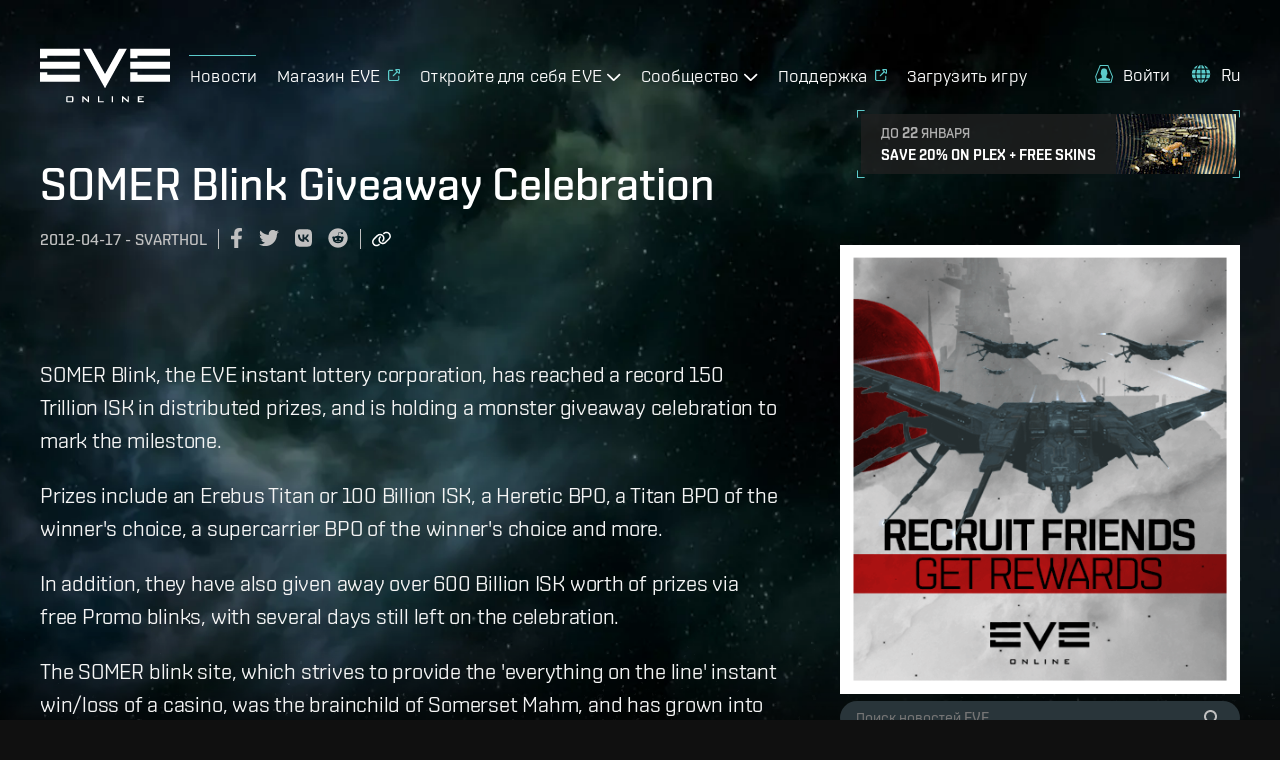

--- FILE ---
content_type: text/javascript
request_url: https://www.eveonline.com/static/js/npm-launchdarkly-js-client-sdk.0172cb6f.chunk.js
body_size: 20792
content:
(window.webpackJsonp=window.webpackJsonp||[]).push([[31],{1519:function(e,t,n){"use strict";function r(e){function t(e,t){Error.captureStackTrace&&Error.captureStackTrace(this,this.constructor),this.message=e,this.code=t}return t.prototype=new Error,t.prototype.name=e,t.prototype.constructor=t,t}n.r(t),n.d(t,"basicLogger",(function(){return At})),n.d(t,"createConsoleLogger",(function(){return Nt})),n.d(t,"default",(function(){return Vt})),n.d(t,"initialize",(function(){return Rt})),n.d(t,"version",(function(){return $t}));const o=r("LaunchDarklyUnexpectedResponseError"),i=r("LaunchDarklyInvalidEnvironmentIdError"),a=r("LaunchDarklyInvalidUserError"),s=r("LaunchDarklyInvalidEventKeyError"),c=r("LaunchDarklyInvalidArgumentError"),u=r("LaunchDarklyFlagFetchError");for(var l={LDUnexpectedResponseError:o,LDInvalidEnvironmentIdError:i,LDInvalidUserError:a,LDInvalidEventKeyError:s,LDInvalidArgumentError:c,LDInvalidDataError:r("LaunchDarklyInvalidDataError"),LDFlagFetchError:u,LDTimeoutError:r("LaunchDarklyTimeoutError"),isHttpErrorRecoverable:function(e){return!(e>=400&&e<500)||400===e||408===e||429===e}},d=[],f=[],g=("undefined"!=typeof Uint8Array&&Uint8Array,"ABCDEFGHIJKLMNOPQRSTUVWXYZabcdefghijklmnopqrstuvwxyz0123456789+/"),v=0;v<64;++v)d[v]=g[v],f[g.charCodeAt(v)]=v;function p(e){return d[e>>18&63]+d[e>>12&63]+d[e>>6&63]+d[63&e]}function m(e,t,n){for(var r,o=[],i=t;i<n;i+=3)r=(e[i]<<16&16711680)+(e[i+1]<<8&65280)+(255&e[i+2]),o.push(p(r));return o.join("")}f["-".charCodeAt(0)]=62,f["_".charCodeAt(0)]=63;var h=function(e){for(var t,n=e.length,r=n%3,o=[],i=16383,a=0,s=n-r;a<s;a+=i)o.push(m(e,a,a+i>s?s:a+i));return 1===r?(t=e[n-1],o.push(d[t>>2]+d[t<<4&63]+"==")):2===r&&(t=(e[n-2]<<8)+e[n-1],o.push(d[t>>10]+d[t>>4&63]+d[t<<2&63]+"=")),o.join("")},y=Array.isArray,w=Object.keys,b=Object.prototype.hasOwnProperty;const k=["key","ip","country","email","firstName","lastName","avatar","name"];function E(e){const t=unescape(encodeURIComponent(e));return h(function(e){const t=[];for(let n=0;n<e.length;n++)t.push(e.charCodeAt(n));return t}(t))}function D(e,t){return Object.prototype.hasOwnProperty.call(e,t)}var x,O={appendUrlPath:function(e,t){return(e.endsWith("/")?e.substring(0,e.length-1):e)+(t.startsWith("/")?"":"/")+t},base64URLEncode:function(e){return E(e).replace(/=/g,"").replace(/\+/g,"-").replace(/\//g,"_")},btoa:E,clone:function(e){return JSON.parse(JSON.stringify(e))},deepEquals:function(e,t){return function e(t,n){if(t===n)return!0;if(t&&n&&"object"==typeof t&&"object"==typeof n){var r,o,i,a=y(t),s=y(n);if(a&&s){if((o=t.length)!=n.length)return!1;for(r=o;0!==r--;)if(!e(t[r],n[r]))return!1;return!0}if(a!=s)return!1;var c=t instanceof Date,u=n instanceof Date;if(c!=u)return!1;if(c&&u)return t.getTime()==n.getTime();var l=t instanceof RegExp,d=n instanceof RegExp;if(l!=d)return!1;if(l&&d)return t.toString()==n.toString();var f=w(t);if((o=f.length)!==w(n).length)return!1;for(r=o;0!==r--;)if(!b.call(n,f[r]))return!1;for(r=o;0!==r--;)if(!e(t[i=f[r]],n[i]))return!1;return!0}return t!=t&&n!=n}(e,t)},extend:function(){for(var e=arguments.length,t=new Array(e),n=0;n<e;n++)t[n]=arguments[n];return t.reduce((e,t)=>({...e,...t}),{})},getLDUserAgentString:function(e){const t=e.version||"?";return e.userAgent+"/"+t},objectHasOwnProperty:D,onNextTick:function(e){setTimeout(e,0)},sanitizeContext:function(e){if(!e)return e;let t;return null!==e.kind&&void 0!==e.kind||k.forEach(n=>{const r=e[n];void 0!==r&&"string"!=typeof r&&(t=t||{...e},t[n]=String(r))}),t||e},transformValuesToVersionedValues:function(e){const t={};for(const n in e)D(e,n)&&(t[n]={value:e[n],version:0});return t},transformVersionedValuesToValues:function(e){const t={};for(const n in e)D(e,n)&&(t[n]=e[n].value);return t},wrapPromiseCallback:function(e,t){const n=e.then(e=>(t&&setTimeout(()=>{t(null,e)},0),e),e=>{if(!t)return Promise.reject(e);setTimeout(()=>{t(e,null)},0)});return t?void 0:n},once:function(e){let t,n=!1;return function(){for(var r=arguments.length,o=new Array(r),i=0;i<r;i++)o[i]=arguments[i];return n||(n=!0,t=e.apply(this,o)),t}}},P=new Uint8Array(16);function C(){if(!x&&!(x="undefined"!=typeof crypto&&crypto.getRandomValues&&crypto.getRandomValues.bind(crypto)||"undefined"!=typeof msCrypto&&"function"==typeof msCrypto.getRandomValues&&msCrypto.getRandomValues.bind(msCrypto)))throw new Error("crypto.getRandomValues() not supported. See https://github.com/uuidjs/uuid#getrandomvalues-not-supported");return x(P)}var S=/^(?:[0-9a-f]{8}-[0-9a-f]{4}-[1-5][0-9a-f]{3}-[89ab][0-9a-f]{3}-[0-9a-f]{12}|00000000-0000-0000-0000-000000000000)$/i;function I(e){return"string"==typeof e&&S.test(e)}for(var T,F,L=[],U=0;U<256;++U)L.push((U+256).toString(16).substr(1));function j(e){var t=arguments.length>1&&void 0!==arguments[1]?arguments[1]:0,n=(L[e[t+0]]+L[e[t+1]]+L[e[t+2]]+L[e[t+3]]+"-"+L[e[t+4]]+L[e[t+5]]+"-"+L[e[t+6]]+L[e[t+7]]+"-"+L[e[t+8]]+L[e[t+9]]+"-"+L[e[t+10]]+L[e[t+11]]+L[e[t+12]]+L[e[t+13]]+L[e[t+14]]+L[e[t+15]]).toLowerCase();if(!I(n))throw TypeError("Stringified UUID is invalid");return n}var R=0,A=0;function N(e){if(!I(e))throw TypeError("Invalid UUID");var t,n=new Uint8Array(16);return n[0]=(t=parseInt(e.slice(0,8),16))>>>24,n[1]=t>>>16&255,n[2]=t>>>8&255,n[3]=255&t,n[4]=(t=parseInt(e.slice(9,13),16))>>>8,n[5]=255&t,n[6]=(t=parseInt(e.slice(14,18),16))>>>8,n[7]=255&t,n[8]=(t=parseInt(e.slice(19,23),16))>>>8,n[9]=255&t,n[10]=(t=parseInt(e.slice(24,36),16))/1099511627776&255,n[11]=t/4294967296&255,n[12]=t>>>24&255,n[13]=t>>>16&255,n[14]=t>>>8&255,n[15]=255&t,n}function $(e,t,n){function r(e,r,o,i){if("string"==typeof e&&(e=function(e){e=unescape(encodeURIComponent(e));for(var t=[],n=0;n<e.length;++n)t.push(e.charCodeAt(n));return t}(e)),"string"==typeof r&&(r=N(r)),16!==r.length)throw TypeError("Namespace must be array-like (16 iterable integer values, 0-255)");var a=new Uint8Array(16+e.length);if(a.set(r),a.set(e,r.length),(a=n(a))[6]=15&a[6]|t,a[8]=63&a[8]|128,o){i=i||0;for(var s=0;s<16;++s)o[i+s]=a[s];return o}return j(a)}try{r.name=e}catch(e){}return r.DNS="6ba7b810-9dad-11d1-80b4-00c04fd430c8",r.URL="6ba7b811-9dad-11d1-80b4-00c04fd430c8",r}function V(e){return 14+(e+64>>>9<<4)+1}function H(e,t){var n=(65535&e)+(65535&t);return(e>>16)+(t>>16)+(n>>16)<<16|65535&n}function M(e,t,n,r,o,i){return H((a=H(H(t,e),H(r,i)))<<(s=o)|a>>>32-s,n);var a,s}function q(e,t,n,r,o,i,a){return M(t&n|~t&r,e,t,o,i,a)}function z(e,t,n,r,o,i,a){return M(t&r|n&~r,e,t,o,i,a)}function K(e,t,n,r,o,i,a){return M(t^n^r,e,t,o,i,a)}function J(e,t,n,r,o,i,a){return M(n^(t|~r),e,t,o,i,a)}var _=$("v3",48,(function(e){if("string"==typeof e){var t=unescape(encodeURIComponent(e));e=new Uint8Array(t.length);for(var n=0;n<t.length;++n)e[n]=t.charCodeAt(n)}return function(e){for(var t=[],n=32*e.length,r="0123456789abcdef",o=0;o<n;o+=8){var i=e[o>>5]>>>o%32&255,a=parseInt(r.charAt(i>>>4&15)+r.charAt(15&i),16);t.push(a)}return t}(function(e,t){e[t>>5]|=128<<t%32,e[V(t)-1]=t;for(var n=1732584193,r=-271733879,o=-1732584194,i=271733878,a=0;a<e.length;a+=16){var s=n,c=r,u=o,l=i;n=q(n,r,o,i,e[a],7,-680876936),i=q(i,n,r,o,e[a+1],12,-389564586),o=q(o,i,n,r,e[a+2],17,606105819),r=q(r,o,i,n,e[a+3],22,-1044525330),n=q(n,r,o,i,e[a+4],7,-176418897),i=q(i,n,r,o,e[a+5],12,1200080426),o=q(o,i,n,r,e[a+6],17,-1473231341),r=q(r,o,i,n,e[a+7],22,-45705983),n=q(n,r,o,i,e[a+8],7,1770035416),i=q(i,n,r,o,e[a+9],12,-1958414417),o=q(o,i,n,r,e[a+10],17,-42063),r=q(r,o,i,n,e[a+11],22,-1990404162),n=q(n,r,o,i,e[a+12],7,1804603682),i=q(i,n,r,o,e[a+13],12,-40341101),o=q(o,i,n,r,e[a+14],17,-1502002290),n=z(n,r=q(r,o,i,n,e[a+15],22,1236535329),o,i,e[a+1],5,-165796510),i=z(i,n,r,o,e[a+6],9,-1069501632),o=z(o,i,n,r,e[a+11],14,643717713),r=z(r,o,i,n,e[a],20,-373897302),n=z(n,r,o,i,e[a+5],5,-701558691),i=z(i,n,r,o,e[a+10],9,38016083),o=z(o,i,n,r,e[a+15],14,-660478335),r=z(r,o,i,n,e[a+4],20,-405537848),n=z(n,r,o,i,e[a+9],5,568446438),i=z(i,n,r,o,e[a+14],9,-1019803690),o=z(o,i,n,r,e[a+3],14,-187363961),r=z(r,o,i,n,e[a+8],20,1163531501),n=z(n,r,o,i,e[a+13],5,-1444681467),i=z(i,n,r,o,e[a+2],9,-51403784),o=z(o,i,n,r,e[a+7],14,1735328473),n=K(n,r=z(r,o,i,n,e[a+12],20,-1926607734),o,i,e[a+5],4,-378558),i=K(i,n,r,o,e[a+8],11,-2022574463),o=K(o,i,n,r,e[a+11],16,1839030562),r=K(r,o,i,n,e[a+14],23,-35309556),n=K(n,r,o,i,e[a+1],4,-1530992060),i=K(i,n,r,o,e[a+4],11,1272893353),o=K(o,i,n,r,e[a+7],16,-155497632),r=K(r,o,i,n,e[a+10],23,-1094730640),n=K(n,r,o,i,e[a+13],4,681279174),i=K(i,n,r,o,e[a],11,-358537222),o=K(o,i,n,r,e[a+3],16,-722521979),r=K(r,o,i,n,e[a+6],23,76029189),n=K(n,r,o,i,e[a+9],4,-640364487),i=K(i,n,r,o,e[a+12],11,-421815835),o=K(o,i,n,r,e[a+15],16,530742520),n=J(n,r=K(r,o,i,n,e[a+2],23,-995338651),o,i,e[a],6,-198630844),i=J(i,n,r,o,e[a+7],10,1126891415),o=J(o,i,n,r,e[a+14],15,-1416354905),r=J(r,o,i,n,e[a+5],21,-57434055),n=J(n,r,o,i,e[a+12],6,1700485571),i=J(i,n,r,o,e[a+3],10,-1894986606),o=J(o,i,n,r,e[a+10],15,-1051523),r=J(r,o,i,n,e[a+1],21,-2054922799),n=J(n,r,o,i,e[a+8],6,1873313359),i=J(i,n,r,o,e[a+15],10,-30611744),o=J(o,i,n,r,e[a+6],15,-1560198380),r=J(r,o,i,n,e[a+13],21,1309151649),n=J(n,r,o,i,e[a+4],6,-145523070),i=J(i,n,r,o,e[a+11],10,-1120210379),o=J(o,i,n,r,e[a+2],15,718787259),r=J(r,o,i,n,e[a+9],21,-343485551),n=H(n,s),r=H(r,c),o=H(o,u),i=H(i,l)}return[n,r,o,i]}(function(e){if(0===e.length)return[];for(var t=8*e.length,n=new Uint32Array(V(t)),r=0;r<t;r+=8)n[r>>5]|=(255&e[r/8])<<r%32;return n}(e),8*e.length))}));function B(e,t,n,r){switch(e){case 0:return t&n^~t&r;case 1:case 3:return t^n^r;case 2:return t&n^t&r^n&r}}function W(e,t){return e<<t|e>>>32-t}var G=$("v5",80,(function(e){var t=[1518500249,1859775393,2400959708,3395469782],n=[1732584193,4023233417,2562383102,271733878,3285377520];if("string"==typeof e){var r=unescape(encodeURIComponent(e));e=[];for(var o=0;o<r.length;++o)e.push(r.charCodeAt(o))}else Array.isArray(e)||(e=Array.prototype.slice.call(e));e.push(128);for(var i=e.length/4+2,a=Math.ceil(i/16),s=new Array(a),c=0;c<a;++c){for(var u=new Uint32Array(16),l=0;l<16;++l)u[l]=e[64*c+4*l]<<24|e[64*c+4*l+1]<<16|e[64*c+4*l+2]<<8|e[64*c+4*l+3];s[c]=u}s[a-1][14]=8*(e.length-1)/Math.pow(2,32),s[a-1][14]=Math.floor(s[a-1][14]),s[a-1][15]=8*(e.length-1)&4294967295;for(var d=0;d<a;++d){for(var f=new Uint32Array(80),g=0;g<16;++g)f[g]=s[d][g];for(var v=16;v<80;++v)f[v]=W(f[v-3]^f[v-8]^f[v-14]^f[v-16],1);for(var p=n[0],m=n[1],h=n[2],y=n[3],w=n[4],b=0;b<80;++b){var k=Math.floor(b/20),E=W(p,5)+B(k,m,h,y)+w+t[k]+f[b]>>>0;w=y,y=h,h=W(m,30)>>>0,m=p,p=E}n[0]=n[0]+p>>>0,n[1]=n[1]+m>>>0,n[2]=n[2]+h>>>0,n[3]=n[3]+y>>>0,n[4]=n[4]+w>>>0}return[n[0]>>24&255,n[0]>>16&255,n[0]>>8&255,255&n[0],n[1]>>24&255,n[1]>>16&255,n[1]>>8&255,255&n[1],n[2]>>24&255,n[2]>>16&255,n[2]>>8&255,255&n[2],n[3]>>24&255,n[3]>>16&255,n[3]>>8&255,255&n[3],n[4]>>24&255,n[4]>>16&255,n[4]>>8&255,255&n[4]]})),X=Object.freeze({__proto__:null,v1:function(e,t,n){var r=t&&n||0,o=t||new Array(16),i=(e=e||{}).node||T,a=void 0!==e.clockseq?e.clockseq:F;if(null==i||null==a){var s=e.random||(e.rng||C)();null==i&&(i=T=[1|s[0],s[1],s[2],s[3],s[4],s[5]]),null==a&&(a=F=16383&(s[6]<<8|s[7]))}var c=void 0!==e.msecs?e.msecs:Date.now(),u=void 0!==e.nsecs?e.nsecs:A+1,l=c-R+(u-A)/1e4;if(l<0&&void 0===e.clockseq&&(a=a+1&16383),(l<0||c>R)&&void 0===e.nsecs&&(u=0),u>=1e4)throw new Error("uuid.v1(): Can't create more than 10M uuids/sec");R=c,A=u,F=a;var d=(1e4*(268435455&(c+=122192928e5))+u)%4294967296;o[r++]=d>>>24&255,o[r++]=d>>>16&255,o[r++]=d>>>8&255,o[r++]=255&d;var f=c/4294967296*1e4&268435455;o[r++]=f>>>8&255,o[r++]=255&f,o[r++]=f>>>24&15|16,o[r++]=f>>>16&255,o[r++]=a>>>8|128,o[r++]=255&a;for(var g=0;g<6;++g)o[r+g]=i[g];return t||j(o)},v3:_,v4:function(e,t,n){var r=(e=e||{}).random||(e.rng||C)();if(r[6]=15&r[6]|64,r[8]=63&r[8]|128,t){n=n||0;for(var o=0;o<16;++o)t[n+o]=r[o];return t}return j(r)},v5:G,NIL:"00000000-0000-0000-0000-000000000000",version:function(e){if(!I(e))throw TypeError("Invalid UUID");return parseInt(e.substr(14,1),16)},validate:I,stringify:j,parse:N});const Q=["debug","info","warn","error","none"];var Y={commonBasicLogger:function(e,t){if(e&&e.destination&&"function"!=typeof e.destination)throw new Error("destination for basicLogger was set to a non-function");function n(e){return function(t){console&&console[e]&&console[e].call(console,t)}}const r=e&&e.destination?[e.destination,e.destination,e.destination,e.destination]:[n("log"),n("info"),n("warn"),n("error")],o=!(!e||!e.destination),i=e&&void 0!==e.prefix&&null!==e.prefix?e.prefix:"[LaunchDarkly] ";let a=1;if(e&&e.level)for(let u=0;u<Q.length;u++)Q[u]===e.level&&(a=u);function s(e,n,a){if(a.length<1)return;let s;const c=o?n+": "+i:i;if(1!==a.length&&t){const e=[...a];e[0]=c+e[0],s=t(...e)}else s=c+a[0];try{r[e](s)}catch(e){console&&console.log&&console.log("[LaunchDarkly] Configured logger's "+n+" method threw an exception: "+e)}}const c={};for(let u=0;u<Q.length;u++){const e=Q[u];if("none"!==e)if(u<a)c[e]=()=>{};else{const t=u;c[e]=function(){s(t,e,arguments)}}}return c},validateLogger:function(e){Q.forEach(t=>{if("none"!==t&&(!e[t]||"function"!=typeof e[t]))throw new Error("Provided logger instance must support logger."+t+"(...) method")})}};function Z(e){return e&&e.message?e.message:"string"==typeof e||e instanceof String?e:JSON.stringify(e)}const ee=" Please see https://docs.launchdarkly.com/sdk/client-side/javascript#initialize-the-client for instructions on SDK initialization.";var te={bootstrapInvalid:function(){return"LaunchDarkly bootstrap data is not available because the back end could not read the flags."},bootstrapOldFormat:function(){return"LaunchDarkly client was initialized with bootstrap data that did not include flag metadata. Events may not be sent correctly."+ee},clientInitialized:function(){return"LaunchDarkly client initialized"},clientNotReady:function(){return"LaunchDarkly client is not ready"},debugEnqueueingEvent:function(e){return'enqueueing "'+e+'" event'},debugPostingDiagnosticEvent:function(e){return"sending diagnostic event ("+e.kind+")"},debugPostingEvents:function(e){return"sending "+e+" events"},debugStreamDelete:function(e){return'received streaming deletion for flag "'+e+'"'},debugStreamDeleteIgnored:function(e){return'received streaming deletion for flag "'+e+'" but ignored due to version check'},debugStreamPatch:function(e){return'received streaming update for flag "'+e+'"'},debugStreamPatchIgnored:function(e){return'received streaming update for flag "'+e+'" but ignored due to version check'},debugStreamPing:function(){return"received ping message from stream"},debugPolling:function(e){return"polling for feature flags at "+e},debugStreamPut:function(){return"received streaming update for all flags"},deprecated:function(e,t){return t?'"'+e+'" is deprecated, please use "'+t+'"':'"'+e+'" is deprecated'},environmentNotFound:function(){return"Environment not found. Double check that you specified a valid environment/client-side ID."+ee},environmentNotSpecified:function(){return"No environment/client-side ID was specified."+ee},errorFetchingFlags:function(e){return"Error fetching flag settings: "+Z(e)},eventCapacityExceeded:function(){return"Exceeded event queue capacity. Increase capacity to avoid dropping events."},eventWithoutContext:function(){return"Be sure to call `identify` in the LaunchDarkly client: https://docs.launchdarkly.com/sdk/features/identify#javascript"},httpErrorMessage:function(e,t,n){return"Received error "+e+(401===e?" (invalid SDK key)":"")+" for "+t+" - "+(l.isHttpErrorRecoverable(e)?n:"giving up permanently")},httpUnavailable:function(){return"Cannot make HTTP requests in this environment."+ee},identifyDisabled:function(){return"identify() has no effect here; it must be called on the main client instance"},inspectorMethodError:(e,t)=>`an inspector: "${t}" of type: "${e}" generated an exception`,invalidContentType:function(e){return'Expected application/json content type but got "'+e+'"'},invalidData:function(){return"Invalid data received from LaunchDarkly; connection may have been interrupted"},invalidInspector:(e,t)=>`an inspector: "${t}" of an invalid type (${e}) was configured`,invalidKey:function(){return"Event key must be a string"},invalidMetricValue:e=>`The track function was called with a non-numeric "metricValue" (${e}), only numeric metric values are supported.`,invalidContext:function(){return"Invalid context specified."+ee},invalidTagValue:e=>`Config option "${e}" must only contain letters, numbers, ., _ or -.`,localStorageUnavailable:function(e){return"local storage is unavailable: "+Z(e)},networkError:e=>"network error"+(e?" ("+e+")":""),optionBelowMinimum:(e,t,n)=>'Config option "'+e+'" was set to '+t+", changing to minimum value of "+n,streamClosing:function(){return"Closing stream connection"},streamConnecting:function(e){return"Opening stream connection to "+e},streamError:function(e,t){return"Error on stream connection: "+Z(e)+", will continue retrying after "+t+" milliseconds."},tagValueTooLong:e=>`Value of "${e}" was longer than 64 characters and was discarded.`,unknownCustomEventKey:function(e){return'Custom event "'+e+'" does not exist'},unknownOption:e=>'Ignoring unknown config option "'+e+'"',contextNotSpecified:function(){return"No context specified."+ee},unrecoverableStreamError:e=>`Error on stream connection ${Z(e)}, giving up permanently`,wrongOptionType:(e,t,n)=>'Config option "'+e+'" should be of type '+t+", got "+n+", using default value",wrongOptionTypeBoolean:(e,t)=>'Config option "'+e+'" should be a boolean, got '+t+", converting to boolean"};const{validateLogger:ne}=Y,re={baseUrl:{default:"https://app.launchdarkly.com"},streamUrl:{default:"https://clientstream.launchdarkly.com"},eventsUrl:{default:"https://events.launchdarkly.com"},sendEvents:{default:!0},streaming:{type:"boolean"},sendLDHeaders:{default:!0},requestHeaderTransform:{type:"function"},sendEventsOnlyForVariation:{default:!1},useReport:{default:!1},evaluationReasons:{default:!1},eventCapacity:{default:100,minimum:1},flushInterval:{default:2e3,minimum:2e3},samplingInterval:{default:0,minimum:0},streamReconnectDelay:{default:1e3,minimum:0},allAttributesPrivate:{default:!1},privateAttributes:{default:[]},bootstrap:{type:"string|object"},diagnosticRecordingInterval:{default:9e5,minimum:2e3},diagnosticOptOut:{default:!1},wrapperName:{type:"string"},wrapperVersion:{type:"string"},stateProvider:{type:"object"},application:{validator:function(e,t,n){const r={};return t.id&&(r.id=ae(e+".id",t.id,n)),t.version&&(r.version=ae(e+".version",t.version,n)),r}},inspectors:{default:[]},hooks:{default:[]},plugins:{default:[]}},oe=/^(\w|\.|-)+$/;function ie(e){return e&&e.replace(/\/+$/,"")}function ae(e,t,n){if("string"==typeof t&&t.match(oe)){if(!(t.length>64))return t;n.warn(te.tagValueTooLong(e))}else n.warn(te.invalidTagValue(e))}var se={baseOptionDefs:re,validate:function(e,t,n,r){const o=O.extend({logger:{default:r}},re,n),i={};function a(e){O.onNextTick(()=>{t&&t.maybeReportError(new l.LDInvalidArgumentError(e))})}let s=O.extend({},e||{});return function(e){const t=e;Object.keys(i).forEach(e=>{if(void 0!==t[e]){const n=i[e];r&&r.warn(te.deprecated(e,n)),n&&(void 0===t[n]&&(t[n]=t[e]),delete t[e])}})}(s),s=function(e){const t=O.extend({},e);return Object.keys(o).forEach(e=>{void 0!==t[e]&&null!==t[e]||(t[e]=o[e]&&o[e].default)}),t}(s),s=function(e){const t=O.extend({},e),n=e=>{if(null===e)return"any";if(void 0===e)return;if(Array.isArray(e))return"array";const t=typeof e;return"boolean"===t||"string"===t||"number"===t||"function"===t?t:"object"};return Object.keys(e).forEach(i=>{const s=e[i];if(null!=s){const c=o[i];if(void 0===c)a(te.unknownOption(i));else{const o=c.type||n(c.default),u=c.validator;if(u){const n=u(i,e[i],r);void 0!==n?t[i]=n:delete t[i]}else if("any"!==o){const e=o.split("|"),r=n(s);e.indexOf(r)<0?"boolean"===o?(t[i]=!!s,a(te.wrongOptionTypeBoolean(i,r))):(a(te.wrongOptionType(i,o,r)),t[i]=c.default):"number"===r&&void 0!==c.minimum&&s<c.minimum&&(a(te.optionBelowMinimum(i,s,c.minimum)),t[i]=c.minimum)}}}}),t.baseUrl=ie(t.baseUrl),t.streamUrl=ie(t.streamUrl),t.eventsUrl=ie(t.eventsUrl),t}(s),ne(s.logger),s},getTags:function(e){const t={};return e&&(e.application&&void 0!==e.application.id&&null!==e.application.id&&(t["application-id"]=[e.application.id]),e.application&&void 0!==e.application.version&&null!==e.application.id&&(t["application-version"]=[e.application.version])),t}};const{getLDUserAgentString:ce}=O;var ue={getLDHeaders:function(e,t){if(t&&!t.sendLDHeaders)return{};const n={};n[e.userAgentHeaderName||"User-Agent"]=ce(e),t&&t.wrapperName&&(n["X-LaunchDarkly-Wrapper"]=t.wrapperVersion?t.wrapperName+"/"+t.wrapperVersion:t.wrapperName);const r=se.getTags(t),o=Object.keys(r);return o.length&&(n["x-launchdarkly-tags"]=o.sort().map(e=>Array.isArray(r[e])?r[e].sort().map(t=>`${e}/${t}`):[`${e}/${r[e]}`]).reduce((e,t)=>e.concat(t),[]).join(" ")),n},transformHeaders:function(e,t){return t&&t.requestHeaderTransform?t.requestHeaderTransform({...e}):e}};const{v1:le}=X,{getLDHeaders:de,transformHeaders:fe}=ue;var ge=function(e,t,n){const r=O.extend({"Content-Type":"application/json"},de(e,n)),o={sendEvents:(t,o,i)=>{if(!e.httpRequest)return Promise.resolve();const a=JSON.stringify(t),s=i?null:le();return function t(c){const u=i?r:O.extend({},r,{"X-LaunchDarkly-Event-Schema":"4","X-LaunchDarkly-Payload-ID":s});return e.httpRequest("POST",o,fe(u,n),a).promise.then(e=>{if(e)return e.status>=400&&l.isHttpErrorRecoverable(e.status)&&c?t(!1):function(e){const t={status:e.status},n=e.header("date");if(n){const e=Date.parse(n);e&&(t.serverTime=e)}return t}(e)}).catch(()=>c?t(!1):Promise.reject())}(!0).catch(()=>{})}};return o};const{commonBasicLogger:ve}=Y;function pe(e){return"string"==typeof e&&"kind"!==e&&e.match(/^(\w|\.|-)+$/)}function me(e){return e.includes("%")||e.includes(":")?e.replace(/%/g,"%25").replace(/:/g,"%3A"):e}var he={checkContext:function(e,t){if(e){if(t&&(void 0===e.kind||null===e.kind))return void 0!==e.key&&null!==e.key;const n=e.key,r=void 0===e.kind?"user":e.kind,o=pe(r),i="multi"===r||null!=n&&""!==n;if("multi"===r){const t=Object.keys(e).filter(e=>"kind"!==e);return i&&t.every(e=>pe(e))&&t.every(t=>{const n=e[t].key;return null!=n&&""!==n})}return i&&o}return!1},getContextKeys:function(e){let t=arguments.length>1&&void 0!==arguments[1]?arguments[1]:ve();if(!e)return;const n={},{kind:r,key:o}=e;switch(r){case void 0:n.user=""+o;break;case"multi":Object.entries(e).filter(e=>{let[t]=e;return"kind"!==t}).forEach(e=>{let[t,r]=e;r&&r.key&&(n[t]=r.key)});break;case null:t.warn("null is not a valid context kind: "+e);break;case"":t.warn("'' is not a valid context kind: "+e);break;default:n[r]=""+o}return n},getContextKinds:function(e){return e?null===e.kind||void 0===e.kind?["user"]:"multi"!==e.kind?[e.kind]:Object.keys(e).filter(e=>"kind"!==e):[]},getCanonicalKey:function(e){if(e){if((void 0===e.kind||null===e.kind||"user"===e.kind)&&e.key)return e.key;if("multi"!==e.kind&&e.key)return`${e.kind}:${me(e.key)}`;if("multi"===e.kind)return Object.keys(e).sort().filter(e=>"kind"!==e).map(t=>`${t}:${me(e[t].key)}`).join(":")}}};const{getContextKinds:ye}=he;var we=function(e){let t={},n={};return{summarizeEvent:function(e){if("feature"===e.kind){const r=function e(t){let n=arguments.length>1&&void 0!==arguments[1]?arguments[1]:[];if(null===t||"object"!=typeof t)return JSON.stringify(t);if(n.includes(t))throw new Error("Cycle detected");return Array.isArray(t)?`[${t.map(r=>e(r,[...n,t])).map(e=>void 0===e?"null":e).join(",")}]`:`{${Object.keys(t).sort().map(r=>{const o=e(t[r],[...n,t]);if(void 0!==o)return`${JSON.stringify(r)}:${o}`}).filter(e=>void 0!==e).join(",")}}`}(e.context);if(!r)return;let o=t[r];o||(t[r]=function(){const e={};let t=0,n=0,r={},o={};return e.summarizeEvent=e=>{if("feature"===e.kind){const i=e.key+":"+(null!==e.variation&&void 0!==e.variation?e.variation:"")+":"+(null!==e.version&&void 0!==e.version?e.version:""),a=r[i];let s=o[e.key];s||(s=new Set,o[e.key]=s),function(e){return e.context?ye(e.context):e.contextKeys?Object.keys(e.contextKeys):[]}(e).forEach(e=>s.add(e)),a?a.count=a.count+1:r[i]={count:1,key:e.key,version:e.version,variation:e.variation,value:e.value,default:e.default},(0===t||e.creationDate<t)&&(t=e.creationDate),e.creationDate>n&&(n=e.creationDate)}},e.getSummary=()=>{const e={};let i=!0;for(const t of Object.values(r)){let n=e[t.key];n||(n={default:t.default,counters:[],contextKinds:[...o[t.key]]},e[t.key]=n);const r={value:t.value,count:t.count};void 0!==t.variation&&null!==t.variation&&(r.variation=t.variation),void 0!==t.version&&null!==t.version?r.version=t.version:r.unknown=!0,n.counters.push(r),i=!1}return i?null:{startDate:t,endDate:n,features:e,kind:"summary"}},e.clearSummary=()=>{t=0,n=0,r={},o={}},e}(),o=t[r],n[r]=e.context),o.summarizeEvent(e)}},getSummaries:function(){const r=t,o=n;return t={},n={},Object.entries(r).map(t=>{let[n,r]=t;const i=r.getSummary();return i.context=e.filter(o[n]),i})}}};function be(e){return e.replace(/~/g,"~0").replace(/\//g,"~1")}function ke(e){return(e.startsWith("/")?e.substring(1):e).split("/").map(e=>e.indexOf("~")>=0?e.replace(/~1/g,"/").replace(/~0/g,"~"):e)}function Ee(e){return!e.startsWith("/")}function De(e,t){const n=Ee(e),r=Ee(t);if(n&&r)return e===t;if(n){const n=ke(t);return 1===n.length&&e===n[0]}if(r){const n=ke(e);return 1===n.length&&t===n[0]}return e===t}function xe(e){return"/"+be(e)}var Oe={cloneExcluding:function(e,t){const n=[],r={},o=[];for(n.push(...Object.keys(e).map(t=>({key:t,ptr:xe(t),source:e,parent:r,visited:[e]})));n.length;){const e=n.pop();if(t.some(t=>De(t,e.ptr)))o.push(e.ptr);else{const t=e.source[e.key];if(null===t)e.parent[e.key]=t;else if(Array.isArray(t))e.parent[e.key]=[...t];else if("object"==typeof t){if(e.visited.includes(t))continue;e.parent[e.key]={},n.push(...Object.keys(t).map(n=>{return{key:n,ptr:(r=e.ptr,o=be(n),`${r}/${o}`),source:t,parent:e.parent[e.key],visited:[...e.visited,t]};var r,o}))}else e.parent[e.key]=t}}return{cloned:r,excluded:o.sort()}},compare:De,literalToReference:xe},Pe=function(e){const t={},n=e.allAttributesPrivate,r=e.privateAttributes||[],o=["key","kind","_meta","anonymous"],i=["name","ip","firstName","lastName","email","avatar","country"],a=(e,t)=>{if("object"!=typeof e||null===e||Array.isArray(e))return;const{cloned:i,excluded:a}=Oe.cloneExcluding(e,((e,t)=>(n||t&&e.anonymous?Object.keys(e):[...r,...e._meta&&e._meta.privateAttributes||[]]).filter(e=>!o.some(t=>Oe.compare(e,t))))(e,t));return i.key=String(i.key),a.length&&(i._meta||(i._meta={}),i._meta.redactedAttributes=a),i._meta&&(delete i._meta.privateAttributes,0===Object.keys(i._meta).length&&delete i._meta),void 0!==i.anonymous&&(i.anonymous=!!i.anonymous),i};return t.filter=function(e){let t=arguments.length>1&&void 0!==arguments[1]&&arguments[1];return void 0===e.kind||null===e.kind?a((e=>{const t={...e.custom||{},kind:"user",key:e.key};void 0!==e.anonymous&&(t.anonymous=!!e.anonymous);for(const n of i)delete t[n],void 0!==e[n]&&null!==e[n]&&(t[n]=String(e[n]));return void 0!==e.privateAttributeNames&&null!==e.privateAttributeNames&&(t._meta=t._meta||{},t._meta.privateAttributes=e.privateAttributeNames.map(e=>e.startsWith("/")?Oe.literalToReference(e):e)),t})(e),t):"multi"===e.kind?((e,t)=>{const n={kind:e.kind},r=Object.keys(e);for(const o of r)if("kind"!==o){const r=a(e[o],t);r&&(n[o]=r)}return n})(e,t):a(e,t)},t};const{getContextKeys:Ce}=he;const Se="ready",Ie="initialized",Te="failed";const{appendUrlPath:Fe,base64URLEncode:Le,objectHasOwnProperty:Ue}=O,{getLDHeaders:je,transformHeaders:Re}=ue,{isHttpErrorRecoverable:Ae}=l;var Ne=function(e,t,n,r){const o=t.streamUrl,i=t.logger,a={},s=Fe(o,"/eval/"+n),c=t.useReport,u=t.evaluationReasons,l=t.streamReconnectDelay,d=je(e,t);let f,g=!1,v=null,p=null,m=null,h=null,y=null,w=0;function b(e){if(e.status&&"number"==typeof e.status&&!Ae(e.status))return D(),i.error(te.unrecoverableStreamError(e)),void(p&&(clearTimeout(p),p=null));const t=function(){const e=(t=function(){const e=l*Math.pow(2,w);return e>3e4?3e4:e}())-Math.trunc(.5*Math.random()*t);var t;return w+=1,e}();g||(i.warn(te.streamError(e,t)),g=!0),x(!1),D(),k(t)}function k(e){p||(e?p=setTimeout(E,e):E())}function E(){let r;p=null;let a="";const l={headers:d,readTimeoutMillis:3e5};if(e.eventSourceFactory){null!=h&&(a="h="+h),c?e.eventSourceAllowsReport?(r=s,l.method="REPORT",l.headers["Content-Type"]="application/json",l.body=JSON.stringify(m)):(r=Fe(o,"/ping/"+n),a=""):r=s+"/"+Le(JSON.stringify(m)),l.headers=Re(l.headers,t),u&&(a=a+(a?"&":"")+"withReasons=true"),r=r+(a?"?":"")+a,D(),i.info(te.streamConnecting(r)),f=(new Date).getTime(),v=e.eventSourceFactory(r,l);for(const e in y)Ue(y,e)&&v.addEventListener(e,y[e]);v.onerror=b,v.onopen=()=>{w=0}}}function D(){v&&(i.info(te.streamClosing()),v.close(),v=null)}function x(e){f&&r&&r.recordStreamInit(f,!e,(new Date).getTime()-f),f=null}return a.connect=function(e,t,n){m=e,h=t,y={};for(const r in n||{})y[r]=function(e){g=!1,x(!0),n[r]&&n[r](e)};k()},a.disconnect=function(){clearTimeout(p),p=null,D()},a.isConnected=function(){return!!(v&&e.eventSourceIsActive&&e.eventSourceIsActive(v))},a};const{transformHeaders:$e,getLDHeaders:Ve}=ue,He="application/json";var Me=function(e,t,n){const r=t.baseUrl,o=t.useReport,i=t.evaluationReasons,a=t.logger,s={},c={};function u(n,r){if(!e.httpRequest)return new Promise((e,t)=>{t(new l.LDFlagFetchError(te.httpUnavailable()))});const o=r?"REPORT":"GET",i=Ve(e,t);r&&(i["Content-Type"]=He);let a=c[n];a||(a=function(e){let t,n,r,o;const i={addPromise:(i,a)=>{t=i,n&&n(),n=a,i.then(n=>{t===i&&(r(n),e&&e())},n=>{t===i&&(o(n),e&&e())})}};return i.resultPromise=new Promise((e,t)=>{r=e,o=t}),i}(()=>{delete c[n]}),c[n]=a);const s=e.httpRequest(o,n,$e(i,t),r),u=s.promise.then(e=>{if(200===e.status){if(e.header("content-type")&&e.header("content-type").substring(0,16)===He)return JSON.parse(e.body);{const t=te.invalidContentType(e.header("content-type")||"");return Promise.reject(new l.LDFlagFetchError(t))}}return Promise.reject(function(e){return 404===e.status?new l.LDInvalidEnvironmentIdError(te.environmentNotFound()):new l.LDFlagFetchError(te.errorFetchingFlags(e.statusText||String(e.status)))}(e))},e=>Promise.reject(new l.LDFlagFetchError(te.networkError(e))));return a.addPromise(u,()=>{s.cancel&&s.cancel()}),a.resultPromise}return s.fetchJSON=function(e){return u(O.appendUrlPath(r,e),null)},s.fetchFlagSettings=function(e,t){let s,c,l,d="";return o?(c=[r,"/sdk/evalx/",n,"/context"].join(""),l=JSON.stringify(e)):(s=O.base64URLEncode(JSON.stringify(e)),c=[r,"/sdk/evalx/",n,"/contexts/",s].join("")),t&&(d="h="+t),i&&(d=d+(d?"&":"")+"withReasons=true"),c=c+(d?"?":"")+d,a.debug(te.debugPolling(c)),u(c,l)},s};const{v1:qe}=X,{getContextKinds:ze}=he;var Ke=function(e){function t(e){return null==e||"user"===e?"ld:$anonUserId":"ld:$contextKey:"+e}function n(n,r){return null!==r.key&&void 0!==r.key?(r.key=r.key.toString(),Promise.resolve(r)):r.anonymous?function(n){return e.get(t(n))}(n).then(o=>{if(o)return r.key=o,r;{const o=qe();return r.key=o,function(n,r){return e.set(t(r),n)}(o,n).then(()=>r)}}):Promise.reject(new l.LDInvalidUserError(te.invalidContext()))}this.processContext=e=>{if(!e)return Promise.reject(new l.LDInvalidUserError(te.contextNotSpecified()));const t=O.clone(e);if("multi"===e.kind){const e=ze(t);return Promise.all(e.map(e=>n(e,t[e]))).then(()=>t)}return n(e.kind,t)}};const{v1:Je}=X,{baseOptionDefs:_e}=se,{appendUrlPath:Be}=O;var We=function(e){const t={diagnosticId:Je()};return e&&(t.sdkKeySuffix=e.length>6?e.substring(e.length-6):e),t},Ge=function(e){let t,n,r,o;function i(e){t=e,n=0,r=0,o=[]}return i(e),{getProps:()=>({dataSinceDate:t,droppedEvents:n,eventsInLastBatch:r,streamInits:o}),setProps:e=>{t=e.dataSinceDate,n=e.droppedEvents||0,r=e.eventsInLastBatch||0,o=e.streamInits||[]},incrementDroppedEvents:()=>{n++},setEventsInLastBatch:e=>{r=e},recordStreamInit:(e,t,n)=>{const r={timestamp:e,failed:t,durationMillis:n};o.push(r)},reset:i}},Xe=function(e,t,n,r,o,i,a){const s=!!e.diagnosticUseCombinedEvent,c="ld:"+o+":$diagnostics",u=Be(i.eventsUrl,"/events/diagnostic/"+o),l=i.diagnosticRecordingInterval,d=n;let f,g,v=!!i.streaming;const p={};function m(){return{sdk:w(),configuration:{customBaseURI:i.baseUrl!==_e.baseUrl.default,customStreamURI:i.streamUrl!==_e.streamUrl.default,customEventsURI:i.eventsUrl!==_e.eventsUrl.default,eventsCapacity:i.eventCapacity,eventsFlushIntervalMillis:i.flushInterval,reconnectTimeMillis:i.streamReconnectDelay,streamingDisabled:!v,allAttributesPrivate:!!i.allAttributesPrivate,diagnosticRecordingIntervalMillis:i.diagnosticRecordingInterval,usingSecureMode:!!i.hash,bootstrapMode:!!i.bootstrap,fetchGoalsDisabled:!i.fetchGoals,sendEventsOnlyForVariation:!!i.sendEventsOnlyForVariation},platform:e.diagnosticPlatformData}}function h(e){i.logger&&i.logger.debug(te.debugPostingDiagnosticEvent(e)),r.sendEvents(e,u,!0).then(()=>{}).catch(()=>{})}function y(){h(function(){const e=(new Date).getTime();let t={kind:s?"diagnostic-combined":"diagnostic",id:a,creationDate:e,...d.getProps()};return s&&(t={...t,...m()}),d.reset(e),t}()),g=setTimeout(y,l),f=(new Date).getTime(),s&&function(){if(t.isEnabled()){const e={...d.getProps()};t.set(c,JSON.stringify(e))}}()}function w(){const t={...e.diagnosticSdkData};return i.wrapperName&&(t.wrapperName=i.wrapperName),i.wrapperVersion&&(t.wrapperVersion=i.wrapperVersion),t}return p.start=()=>{s?function(e){if(!t.isEnabled())return e(!1);t.get(c).then(t=>{if(t)try{const e=JSON.parse(t);d.setProps(e),f=e.dataSinceDate}catch(e){}e(!0)}).catch(()=>{e(!1)})}(e=>{if(e){const e=(f||0)+l,t=(new Date).getTime();t>=e?y():g=setTimeout(y,e-t)}else 0===Math.floor(4*Math.random())?y():g=setTimeout(y,l)}):(h({kind:"diagnostic-init",id:a,creationDate:d.getProps().dataSinceDate,...m()}),g=setTimeout(y,l))},p.stop=()=>{g&&clearTimeout(g)},p.setStreaming=e=>{v=e},p};const{onNextTick:Qe}=O,Ye={flagUsed:"flag-used",flagDetailsChanged:"flag-details-changed",flagDetailChanged:"flag-detail-changed",clientIdentityChanged:"client-identity-changed"};Object.freeze(Ye);var Ze={InspectorTypes:Ye,InspectorManager:function(e,t){const n={},r={[Ye.flagUsed]:[],[Ye.flagDetailsChanged]:[],[Ye.flagDetailChanged]:[],[Ye.clientIdentityChanged]:[]},o={[Ye.flagUsed]:[],[Ye.flagDetailsChanged]:[],[Ye.flagDetailChanged]:[],[Ye.clientIdentityChanged]:[]},i=e&&e.map(e=>function(e,t){let n=!1;const r={type:e.type,name:e.name,synchronous:e.synchronous,method:function(){try{e.method(...arguments)}catch{n||(n=!0,t.warn(te.inspectorMethodError(r.type,r.name)))}}};return r}(e,t));return i&&i.forEach(e=>{Object.prototype.hasOwnProperty.call(r,e.type)&&!e.synchronous?r[e.type].push(e):Object.prototype.hasOwnProperty.call(o,e.type)&&e.synchronous?o[e.type].push(e):t.warn(te.invalidInspector(e.type,e.name))}),n.hasListeners=e=>r[e]&&r[e].length||o[e]&&o[e].length,n.onFlagUsed=(e,t,n)=>{const i=Ye.flagUsed;o[i].length&&o[i].forEach(r=>r.method(e,t,n)),r[i].length&&Qe(()=>{r[i].forEach(r=>r.method(e,t,n))})},n.onFlags=e=>{const t=Ye.flagDetailsChanged;o[t].length&&o[t].forEach(t=>t.method(e)),r[t].length&&Qe(()=>{r[t].forEach(t=>t.method(e))})},n.onFlagChanged=(e,t)=>{const n=Ye.flagDetailChanged;o[n].length&&o[n].forEach(n=>n.method(e,t)),r[n].length&&Qe(()=>{r[n].forEach(n=>n.method(e,t))})},n.onIdentityChanged=e=>{const t=Ye.clientIdentityChanged;o[t].length&&o[t].forEach(t=>t.method(e)),r[t].length&&Qe(()=>{r[t].forEach(t=>t.method(e))})},n}};const{LDTimeoutError:et}=l;var tt=function(e,t){return new Promise((n,r)=>{setTimeout(()=>{r(new et(`${t} timed out after ${e} seconds.`))},1e3*e)})};const nt="unknown hook";function rt(e,t,n,r,o){try{return r()}catch(r){return null!==e&&void 0!==e&&e.error(`An error was encountered in "${t}" of the "${n}" hook: ${r}`),o}}function ot(e,t){try{return t.getMetadata().name||nt}catch{return e.error("Exception thrown getting metadata for hook. Unable to get hook name."),nt}}const it="unknown plugin";function at(e,t){try{return t.getMetadata().name||it}catch(t){return e.error("Exception thrown getting metadata for plugin. Unable to get plugin name."),it}}var st={getPluginHooks:function(e,t,n){const r=[];return n.forEach(n=>{try{var o;const i=null===(o=n.getHooks)||void 0===o?void 0:o.call(n,t);void 0===i?e.error(`Plugin ${at(e,n)} returned undefined from getHooks.`):i&&i.length>0&&r.push(...i)}catch(t){e.error(`Exception thrown getting hooks for plugin ${at(e,n)}. Unable to get hooks.`)}}),r},registerPlugins:function(e,t,n,r){r.forEach(r=>{try{r.register(n,t)}catch(t){e.error(`Exception thrown registering plugin ${at(e,r)}.`)}})},registerPluginsForDebugOverride:function(e,t,n){n.forEach(n=>{try{var r;null===(r=n.registerDebug)||void 0===r||r.call(n,t)}catch(t){e.error(`Exception thrown registering debug override with plugin ${at(e,n)}.`)}})},createPluginEnvironment:function(e,t,n){const r={};e.userAgent&&(r.name=e.userAgent),e.version&&(r.version=e.version),n.wrapperName&&(r.wrapperName=n.wrapperName),n.wrapperVersion&&(r.wrapperVersion=n.wrapperVersion);const o={};n.application&&(n.application.name&&(o.name=n.application.name),n.application.version&&(o.version=n.application.version));const i={sdk:r,clientSideId:t};return Object.keys(o).length>0&&(i.application=o),i}};const{commonBasicLogger:ct}=Y,{checkContext:ut,getContextKeys:lt}=he,{InspectorTypes:dt,InspectorManager:ft}=Ze,{getPluginHooks:gt,registerPlugins:vt,registerPluginsForDebugOverride:pt,createPluginEnvironment:mt}=st,ht="change",yt="internal-change";var wt={initialize:function(e,t,n,r,o){const i=n&&n.logger?n.logger:o&&o.logger&&o.logger.default||ct("warn"),a=function(e){const t={},n={};return t.on=function(e,t,r){n[e]=n[e]||[],n[e]=n[e].concat({handler:t,context:r})},t.off=function(e,t,r){if(n[e])for(let o=0;o<n[e].length;o++)n[e][o].handler===t&&n[e][o].context===r&&(n[e]=n[e].slice(0,o).concat(n[e].slice(o+1)))},t.emit=function(e){if(!n[e])return;const t=n[e].slice(0);for(let n=0;n<t.length;n++)t[n].handler.apply(t[n].context,Array.prototype.slice.call(arguments,1))},t.getEvents=function(){return Object.keys(n)},t.getEventListenerCount=function(e){return n[e]?n[e].length:0},t.maybeReportError=function(t){t&&(n.error?this.emit("error",t):(e||console).error(t.message))},t}(i),s=function(e){let t=!1,n=!1,r=null,o=null;const i=new Promise(t=>{const n=()=>{e.off(Se,n),t()};e.on(Se,n)}).catch(()=>{});return{getInitializationPromise:()=>o||(t?Promise.resolve():n?Promise.reject(r):(o=new Promise((t,n)=>{const r=()=>{e.off(Ie,r),t()},o=t=>{e.off(Te,o),n(t)};e.on(Ie,r),e.on(Te,o)}),o)),getReadyPromise:()=>i,signalSuccess:()=>{t||n||(t=!0,e.emit(Ie),e.emit(Se))},signalFailure:o=>{t||n||(n=!0,r=o,e.emit(Te,o),e.emit(Se)),e.maybeReportError(o)}}}(a),c=se.validate(n,a,o,i),u=ft(c.inspectors,i),d=c.sendEvents;let f=e,g=c.hash;const v=[...c.plugins],p=mt(r,e,c),m=gt(i,p,v),h=function(e,t){const n=t?[...t]:[];return{withEvaluation:function(t,r,o,i){if(0===n.length)return i();const a=[...n],s={flagKey:t,context:r,defaultValue:o},c=function(e,t,n){return t.map(t=>rt(e,"beforeEvaluation",ot(e,t),()=>{var e,r;return null!==(e=null===t||void 0===t||null===(r=t.beforeEvaluation)||void 0===r?void 0:r.call(t,n,{}))&&void 0!==e?e:{}},{}))}(e,a,s),u=i();return function(e,t,n,r,o){for(let i=t.length-1;i>=0;i-=1){const a=t[i],s=r[i];rt(e,"afterEvaluation",ot(e,a),()=>{var e,t;return null!==(e=null===a||void 0===a||null===(t=a.afterEvaluation)||void 0===t?void 0:t.call(a,n,s,o))&&void 0!==e?e:{}},{})}}(e,a,s,c,u),u},identify:function(t,r){const o=[...n],i={context:t,timeout:r},a=function(e,t,n){return t.map(t=>rt(e,"beforeIdentify",ot(e,t),()=>{var e,r;return null!==(e=null===t||void 0===t||null===(r=t.beforeIdentify)||void 0===r?void 0:r.call(t,n,{}))&&void 0!==e?e:{}},{}))}(e,o,i);return t=>{!function(e,t,n,r,o){for(let i=t.length-1;i>=0;i-=1){const a=t[i],s=r[i];rt(e,"afterIdentify",ot(e,a),()=>{var e,t;return null!==(e=null===a||void 0===a||null===(t=a.afterIdentify)||void 0===t?void 0:t.call(a,n,s,o))&&void 0!==e?e:{}},{})}}(e,o,i,a,t)}},addHook:function(e){n.push(e)},afterTrack:function(t){if(0===n.length)return;const r=[...n];!function(e,t,n){for(let r=t.length-1;r>=0;r-=1){const o=t[r];rt(e,"afterTrack",ot(e,o),()=>{var e;return null===o||void 0===o||null===(e=o.afterTrack)||void 0===e?void 0:e.call(o,n)},void 0)}}(e,r,t)}}}(i,[...c.hooks,...m]),y=function(e,t){const n={};let r=!1;const o=e=>{r||(r=!0,t.warn(te.localStorageUnavailable(e)))};return n.isEnabled=()=>!!e,n.get=t=>new Promise(n=>{e?e.get(t).then(n).catch(e=>{o(e),n(void 0)}):n(void 0)}),n.set=(t,n)=>new Promise(r=>{e?e.set(t,n).then(()=>r(!0)).catch(e=>{o(e),r(!1)}):r(!1)}),n.clear=t=>new Promise(n=>{e?e.clear(t).then(()=>n(!0)).catch(e=>{o(e),n(!1)}):n(!1)}),n}(r.localStorage,i),w=ge(r,0,c),b=c.sendEvents&&!c.diagnosticOptOut,k=b?We(f):null,E=b?Ge((new Date).getTime()):null,D=b?Xe(r,y,E,w,f,c,k):null,x=Ne(r,c,f,E),P=c.eventProcessor||function(e,t,n){let r=arguments.length>3&&void 0!==arguments[3]?arguments[3]:null,o=arguments.length>4&&void 0!==arguments[4]?arguments[4]:null,i=arguments.length>5&&void 0!==arguments[5]?arguments[5]:null;const a={},s=i||ge(e,0,t),c=O.appendUrlPath(t.eventsUrl,"/events/bulk/"+n),u=Pe(t),d=we(u),f=t.samplingInterval,g=t.eventCapacity,v=t.flushInterval,p=t.logger;let m,h=[],y=0,w=!1,b=!1;function k(){return 0===f||0===Math.floor(Math.random()*f)}function E(e){const t=O.extend({},e);return"identify"===e.kind||"feature"===e.kind||"custom"===e.kind?t.context=u.filter(e.context):(t.contextKeys=Ce(e.context,p),delete t.context),"feature"===e.kind&&(delete t.trackEvents,delete t.debugEventsUntilDate),t}function D(e){h.length<g?(h.push(e),b=!1):(b||(b=!0,p.warn(te.eventCapacityExceeded())),r&&r.incrementDroppedEvents())}return a.enqueue=function(e){if(w)return;let t=!1,n=!1;var r;if(d.summarizeEvent(e),"feature"===e.kind?k()&&(t=!!e.trackEvents,n=!!(r=e).debugEventsUntilDate&&r.debugEventsUntilDate>y&&r.debugEventsUntilDate>(new Date).getTime()):t=k(),t&&D(E(e)),n){const t=O.extend({},e,{kind:"debug"});t.context=u.filter(t.context),delete t.trackEvents,delete t.debugEventsUntilDate,D(t)}},a.flush=async function(){if(w)return Promise.resolve();const e=h;return d.getSummaries().forEach(t=>{Object.keys(t.features).length&&e.push(t)}),r&&r.setEventsInLastBatch(e.length),0===e.length?Promise.resolve():(h=[],p.debug(te.debugPostingEvents(e.length)),s.sendEvents(e,c).then(e=>{e&&(e.serverTime&&(y=e.serverTime),l.isHttpErrorRecoverable(e.status)||(w=!0),e.status>=400&&O.onNextTick(()=>{o.maybeReportError(new l.LDUnexpectedResponseError(te.httpErrorMessage(e.status,"event posting","some events were dropped")))}))}))},a.start=function(){const e=()=>{a.flush(),m=setTimeout(e,v)};m=setTimeout(e,v)},a.stop=function(){clearTimeout(m)},a}(r,c,f,E,a,w),C=Me(r,c,f),S=function(){let e,t={};function n(n){return e&&O.objectHasOwnProperty(e,n)&&e[n]?e[n]:t&&O.objectHasOwnProperty(t,n)&&t[n]&&!t[n].deleted?t[n]:null}return{clearAllOverrides:function(){if(!e)return{};const t={...e};return e=void 0,t},get:n,getFlagOverrides:function(){return e||{}},getFlags:function(){return t},getFlagsWithOverrides:function(){const r={};for(const e in t){const t=n(e);t&&(r[e]=t)}if(e)for(const t in e){const e=n(t);e&&(r[t]=e)}return r},removeOverride:function(t){e&&e[t]&&(delete e[t],0===Object.keys(e).length&&(e=void 0))},setFlags:function(e){t={...e}},setOverride:function(t,n){e||(e={}),e[t]={value:n}}}}();let I,T,F,L=c.streaming,U=!1,j=!1,R=!0;const A=c.stateProvider,N=function(e,t){const n={};let r;return n.setContext=function(e){r=O.sanitizeContext(e),r&&t&&t(O.clone(r))},n.getContext=function(){return r?O.clone(r):null},e&&n.setContext(e),n}(null,(function(e){(function(e){A||e&&H({kind:"identify",context:e,creationDate:(new Date).getTime()})})(e),u.hasListeners(dt.clientIdentityChanged)&&u.onIdentityChanged(N.getContext())})),$=new Ke(y),V=y.isEnabled()?function(e,t,n,r){const o={};function i(){let e="";const o=r.getContext();return o&&(e=n||O.btoa(JSON.stringify(o))),"ld:"+t+":"+e}return o.loadFlags=()=>e.get(i()).then(e=>{if(null==e)return null;try{let t=JSON.parse(e);if(t){const e=t.$schema;void 0===e||e<1?t=O.transformValuesToVersionedValues(t):delete t.$schema}return t}catch(e){return o.clearFlags().then(()=>null)}}),o.saveFlags=t=>{const n=O.extend({},t,{$schema:1});return e.set(i(),JSON.stringify(n))},o.clearFlags=()=>e.clear(i()),o}(y,f,g,N):null;function H(e){f&&(A&&A.enqueueEvent&&A.enqueueEvent(e)||(e.context?(R=!1,!d||j||r.isDoNotTrack()||(i.debug(te.debugEnqueueingEvent(e.kind)),P.enqueue(e))):R&&(i.warn(te.eventWithoutContext()),R=!1)))}function M(e,t){u.hasListeners(dt.flagDetailChanged)&&u.onFlagChanged(e.key,_(t))}function q(){u.hasListeners(dt.flagDetailsChanged)&&u.onFlags(Object.entries(S.getFlagsWithOverrides()).map(e=>{let[t,n]=e;return{key:t,detail:_(n)}}).reduce((e,t)=>(e[t.key]=t.detail,e),{}))}function z(e,t,n,r){const o=N.getContext(),i=new Date,a={kind:"feature",key:e,context:o,value:t?t.value:null,variation:t?t.variationIndex:null,default:n,creationDate:i.getTime()},s=S.getFlags()[e];s&&(a.version=s.flagVersion?s.flagVersion:s.version,a.trackEvents=s.trackEvents,a.debugEventsUntilDate=s.debugEventsUntilDate),(r||s&&s.trackReason)&&t&&(a.reason=t.reason),H(a)}function K(e){return ut(e,!1)?Promise.resolve(e):Promise.reject(new l.LDInvalidUserError(te.invalidContext()))}function J(e,t,n,r,o,i){var a;let s;const c=S.get(e);return c?(s=_(c),null!==c.value&&void 0!==c.value||(s.value=t)):s={value:t,variationIndex:null,reason:{kind:"ERROR",errorKind:"FLAG_NOT_FOUND"}},n&&(o||null!==c&&void 0!==c&&null!==(a=c.prerequisites)&&void 0!==a&&a.forEach(e=>{J(e,void 0,n,!1,!1,!1)}),z(e,s,t,r)),!o&&i&&function(e,t){u.hasListeners(dt.flagUsed)&&u.onFlagUsed(e,t,N.getContext())}(e,s),s}function _(e){return{value:e.value,variationIndex:void 0===e.variation?null:e.variation,reason:e.reason||null}}function B(){if(T=!0,!N.getContext())return;const e=e=>{try{return JSON.parse(e)}catch(e){return void a.maybeReportError(new l.LDInvalidDataError(te.invalidData()))}};x.connect(N.getContext(),g,{ping:function(){i.debug(te.debugStreamPing());const e=N.getContext();C.fetchFlagSettings(e,g).then(t=>{O.deepEquals(e,N.getContext())&&G(t||{})}).catch(e=>{a.maybeReportError(new l.LDFlagFetchError(te.errorFetchingFlags(e)))})},put:function(t){const n=e(t.data);n&&(i.debug(te.debugStreamPut()),G(n))},patch:function(t){const n=e(t.data);if(!n)return;const r=S.getFlags(),o=r[n.key];if(!o||!o.version||!n.version||o.version<n.version){i.debug(te.debugStreamPatch(n.key));const e={},t=O.extend({},n);delete t.key,r[n.key]=t,S.setFlags(r);const a=_(t);e[n.key]=o?{previous:o.value,current:a}:{current:a},M(n,t),X(e)}else i.debug(te.debugStreamPatchIgnored(n.key))},delete:function(t){const n=e(t.data);if(!n)return;const r=S.getFlags();if(!r[n.key]||r[n.key].version<n.version){i.debug(te.debugStreamDelete(n.key));const e={};r[n.key]&&!r[n.key].deleted&&(e[n.key]={previous:r[n.key].value}),r[n.key]={version:n.version,deleted:!0},S.setFlags(r),M(n,r[n.key]),X(e)}else i.debug(te.debugStreamDeleteIgnored(n.key))}})}function W(){T&&(x.disconnect(),T=!1)}function G(e){const t={};if(!e)return Promise.resolve();const n=S.getFlags();for(const r in n)O.objectHasOwnProperty(n,r)&&n[r]&&(e[r]&&!O.deepEquals(e[r].value,n[r].value)?t[r]={previous:n[r].value,current:_(e[r])}:e[r]&&!e[r].deleted||(t[r]={previous:n[r].value}));for(const r in e)O.objectHasOwnProperty(e,r)&&e[r]&&(!n[r]||n[r].deleted)&&(t[r]={current:_(e[r])});return S.setFlags({...e}),q(),X(t).catch(()=>{})}function X(e){const t=Object.keys(e);if(t.length>0){const n={};t.forEach(t=>{const r=e[t].current,o=r?r.value:void 0,i=e[t].previous;a.emit(ht+":"+t,o,i),n[t]=r?{current:o,previous:i}:{previous:i}}),a.emit(ht,n),a.emit(yt,S.getFlagsWithOverrides()),c.sendEventsOnlyForVariation||A||t.forEach(t=>{z(t,e[t].current)})}return I&&V?V.saveFlags(S.getFlags()):Promise.resolve()}function Q(){const e=L||F&&void 0===L;e&&!T?B():!e&&T&&W(),D&&D.setStreaming(e)}function Y(e){return e===ht||e.substr(0,7)===ht+":"}if("string"==typeof c.bootstrap&&"LOCALSTORAGE"===c.bootstrap.toUpperCase()&&(V?I=!0:i.warn(te.localStorageUnavailable())),"object"==typeof c.bootstrap&&S.setFlags(function(e){const t=Object.keys(e),n="$flagsState",r="$valid",o=e[n];!o&&t.length&&i.warn(te.bootstrapOldFormat()),!1===e[r]&&i.warn(te.bootstrapInvalid());const a={};return t.forEach(t=>{if(t!==n&&t!==r){let n={value:e[t]};o&&o[t]?n=O.extend(n,o[t]):n.version=0,a[t]=n}}),a}(c.bootstrap)),A){const e=A.getInitialState();e?Z(e):A.on("init",Z),A.on("update",(function(e){e.context&&N.setContext(e.context),e.flags&&G(e.flags)}))}else(function(){if(!e)return Promise.reject(new l.LDInvalidEnvironmentIdError(te.environmentNotSpecified()));let n;return $.processContext(t).then(K).then(e=>(n=O.once(h.identify(e,void 0)),e)).then(e=>{var t;return null!==(t=n)&&void 0!==t&&t({status:"completed"}),N.setContext(e),"object"==typeof c.bootstrap?ee():I?V.loadFlags().then(e=>null==e?(S.setFlags({}),C.fetchFlagSettings(N.getContext(),g).then(e=>G(e||{})).then(ee).catch(e=>{ne(new l.LDFlagFetchError(te.errorFetchingFlags(e)))})):(S.setFlags(e),O.onNextTick(ee),C.fetchFlagSettings(N.getContext(),g).then(e=>G(e)).catch(e=>a.maybeReportError(e)))):C.fetchFlagSettings(N.getContext(),g).then(e=>{S.setFlags(e||{}),q(),ee()}).catch(e=>{S.setFlags({}),ne(e)})}).catch(e=>{var t;throw null!==(t=n)&&void 0!==t&&t({status:"error"}),e})})().catch(ne);function Z(e){f=e.environment,N.setContext(e.context),S.setFlags({...e.flags}),O.onNextTick(ee)}function ee(){i.info(te.clientInitialized()),U=!0,Q(),s.signalSuccess()}function ne(e){s.signalFailure(e)}const re={waitForInitialization:function(){let e=arguments.length>0&&void 0!==arguments[0]?arguments[0]:void 0;if(null!=e){if("number"==typeof e)return function(e){e>5&&i.warn("The waitForInitialization function was called with a timeout greater than 5 seconds. We recommend a timeout of 5 seconds or less.");const t=s.getInitializationPromise(),n=tt(e,"waitForInitialization");return Promise.race([n,t]).catch(e=>{throw e instanceof l.LDTimeoutError&&i.error("waitForInitialization error: "+e),e})}(e);i.warn("The waitForInitialization method was provided with a non-numeric timeout.")}return i.warn("The waitForInitialization function was called without a timeout specified. In a future version a default timeout will be applied."),s.getInitializationPromise()},waitUntilReady:()=>s.getReadyPromise(),identify:function(e,t,n){if(j)return O.wrapPromiseCallback(Promise.resolve({}),n);if(A)return i.warn(te.identifyDisabled()),O.wrapPromiseCallback(Promise.resolve(O.transformVersionedValuesToValues(S.getFlagsWithOverrides())),n);let r;const o=I&&V?V.clearFlags():Promise.resolve();return O.wrapPromiseCallback(o.then(()=>$.processContext(e)).then(K).then(e=>(r=O.once(h.identify(e,void 0)),e)).then(e=>C.fetchFlagSettings(e,t).then(n=>{const r=O.transformVersionedValuesToValues(n);return N.setContext(e),g=t,n?G(n).then(()=>r):r})).then(e=>{var t;return null!==(t=r)&&void 0!==t&&t({status:"completed"}),T&&B(),e}).catch(e=>{var t;return null!==(t=r)&&void 0!==t&&t({status:"error"}),a.maybeReportError(e),Promise.reject(e)}),n)},getContext:function(){return N.getContext()},variation:function(e,t){const{value:n}=h.withEvaluation(e,N.getContext(),t,()=>J(e,t,!0,!1,!1,!0));return n},variationDetail:function(e,t){return h.withEvaluation(e,N.getContext(),t,()=>J(e,t,!0,!0,!1,!0))},track:function(e,t,n){if("string"!=typeof e)return void a.maybeReportError(new l.LDInvalidEventKeyError(te.unknownCustomEventKey(e)));void 0!==n&&"number"!=typeof n&&i.warn(te.invalidMetricValue(typeof n)),r.customEventFilter&&!r.customEventFilter(e)&&i.warn(te.unknownCustomEventKey(e));const o=N.getContext(),s={kind:"custom",key:e,context:o,url:r.getCurrentUrl(),creationDate:(new Date).getTime()};o&&o.anonymous&&(s.contextKind=o.anonymous?"anonymousUser":"user"),null!=t&&(s.data=t),null!=n&&(s.metricValue=n),H(s),h.afterTrack({context:o,key:e,data:t,metricValue:n})},on:function(e,t,n){Y(e)?(F=!0,U&&Q(),a.on(e,t,n)):a.on(...arguments)},off:function(e){if(a.off(...arguments),Y(e)){let e=!1;a.getEvents().forEach(t=>{Y(t)&&a.getEventListenerCount(t)>0&&(e=!0)}),e||(F=!1,T&&void 0===L&&W())}},setStreaming:function(e){const t=null===e?void 0:e;t!==L&&(L=t,Q())},flush:function(e){return O.wrapPromiseCallback(d?P.flush():Promise.resolve(),e)},allFlags:function(){const e={},t=S.getFlagsWithOverrides();if(!t)return e;for(const n in t)e[n]=J(n,null,!c.sendEventsOnlyForVariation,!1,!0,!1).value;return e},close:function(e){if(j)return O.wrapPromiseCallback(Promise.resolve(),e);const t=()=>{j=!0,S.setFlags({})},n=Promise.resolve().then(()=>{if(W(),D&&D.stop(),d)return P.stop(),P.flush()}).then(t).catch(t);return O.wrapPromiseCallback(n,e)},addHook:function(e){h.addHook(e)}};vt(i,p,re,v);const oe={setOverride:function(e,t){const n={},r=S.get(e),o=r?r.value:null;if(o===t)return void i.debug(`setOverride: No change needed for ${e}, value already ${t}`);S.setOverride(e,t);const a=S.get(e),s=_(a);n[e]={previous:o,current:s},M({key:e},a),X(n)},removeOverride:function(e){const t=S.getFlagOverrides();if(!t[e])return;const n={},r=t[e],o=S.getFlags()[e];n[e]={previous:r.value,current:o?_(o):void 0},S.removeOverride(e),M({key:e},o),X(n)},clearAllOverrides:function(){const e=S.getFlagOverrides();if(0===Object.keys(e).length)return;const t={},n=S.getFlags();Object.keys(e).forEach(r=>{const o=e[r],i=n[r];t[r]={previous:o.value,current:i?_(i):void 0}}),S.clearAllOverrides(),Object.keys(t).length>0&&X(t)},getAllOverrides:function(){const e=S.getFlagOverrides();if(!e)return{};const t={};return Object.keys(e).forEach(n=>{const r=e[n];r&&(t[n]=r.value)}),t}};return pt(i,oe,v),{client:re,options:c,emitter:a,ident:N,logger:i,requestor:C,start:function(){d&&(D&&D.start(),P.start())},enqueueEvent:H,getFlagsInternal:function(){return S.getFlagsWithOverrides()},getEnvironmentId:()=>f,internalChangeEventName:yt}},commonBasicLogger:ct,errors:l,messages:te,utils:O,getContextKeys:lt},bt=wt.initialize,kt=wt.errors,Et=wt.messages;function Dt(e,t,n){return(t=function(e){var t=function(e,t){if("object"!=typeof e||!e)return e;var n=e[Symbol.toPrimitive];if(void 0!==n){var r=n.call(e,t);if("object"!=typeof r)return r;throw new TypeError("@@toPrimitive must return a primitive value.")}return String(e)}(e,"string");return"symbol"==typeof t?t:t+""}(t))in e?Object.defineProperty(e,t,{value:n,enumerable:!0,configurable:!0,writable:!0}):e[t]=n,e}function xt(e,t){var n=Object.keys(e);if(Object.getOwnPropertySymbols){var r=Object.getOwnPropertySymbols(e);t&&(r=r.filter((function(t){return Object.getOwnPropertyDescriptor(e,t).enumerable}))),n.push.apply(n,r)}return n}function Ot(e){for(var t=1;t<arguments.length;t++){var n=null!=arguments[t]?arguments[t]:{};t%2?xt(Object(n),!0).forEach((function(t){Dt(e,t,n[t])})):Object.getOwnPropertyDescriptors?Object.defineProperties(e,Object.getOwnPropertyDescriptors(n)):xt(Object(n)).forEach((function(t){Object.defineProperty(e,t,Object.getOwnPropertyDescriptor(n,t))}))}return e}var Pt=wt.commonBasicLogger,Ct={promise:Promise.resolve({status:200,header:function(){return null},body:null})};function St(e,t,n,r,o){if(o&&!function(){var e=window.navigator&&window.navigator.userAgent;if(e){var t=e.match(/Chrom(e|ium)\/([0-9]+)\./);if(t)return parseInt(t[2],10)<73}return!0}())return Ct;var i,a=new window.XMLHttpRequest;for(var s in a.open(e,t,!o),n||{})Object.prototype.hasOwnProperty.call(n,s)&&a.setRequestHeader(s,n[s]);if(o){try{a.send(r)}catch(e){}return Ct}return{promise:new Promise((function(e,t){a.addEventListener("load",(function(){i||e({status:a.status,header:function(e){return a.getResponseHeader(e)},body:a.responseText})})),a.addEventListener("error",(function(){i||t(new Error)})),a.send(r)})),cancel:function(){i=!0,a.abort()}}}var It=e=>{if("string"!=typeof e)throw new TypeError("Expected a string");return e.replace(/[|\\{}()[\]^$+*?.]/g,"\\$&").replace(/-/g,"\\x2d")};function Tt(e,t,n,r){var o,i,a=("substring"!==e.kind&&"regex"!==e.kind||!r.includes("/")?t.replace(r,""):t).replace(n,"");switch(e.kind){case"exact":i=t,o=new RegExp("^"+It(e.url)+"/?$");break;case"canonical":i=a,o=new RegExp("^"+It(e.url)+"/?$");break;case"substring":i=a,o=new RegExp(".*"+It(e.substring)+".*$");break;case"regex":i=a,o=new RegExp(e.pattern);break;default:return!1}return o.test(i)}function Ft(e,t){for(var n={},r=null,o=[],i=0;i<e.length;i++)for(var a=e[i],s=a.urls||[],c=0;c<s.length;c++)if(Tt(s[c],window.location.href,window.location.search,window.location.hash)){"pageview"===a.kind?t("pageview",a):(o.push(a),t("click_pageview",a));break}return o.length>0&&(r=function(e){for(var n=function(e,t){for(var n=[],r=0;r<t.length;r++)for(var o=e.target,i=t[r],a=i.selector,s=document.querySelectorAll(a);o&&s.length>0;){for(var c=0;c<s.length;c++)o===s[c]&&n.push(i);o=o.parentNode}return n}(e,o),r=0;r<n.length;r++)t("click",n[r])},document.addEventListener("click",r)),n.dispose=function(){document.removeEventListener("click",r)},n}function Lt(e,t){var n,r;function o(){r&&r.dispose(),n&&n.length&&(r=Ft(n,i))}function i(t,n){var r=e.ident.getContext(),o={kind:t,key:n.key,data:null,url:window.location.href,creationDate:(new Date).getTime(),context:r};return"click"===t&&(o.selector=n.selector),e.enqueueEvent(o)}return e.requestor.fetchJSON("/sdk/goals/"+e.getEnvironmentId()).then((function(e){e&&e.length>0&&(r=Ft(n=e,i),function(e,t){var n,r=window.location.href;function o(){(n=window.location.href)!==r&&(r=n,t())}!function e(t,n){t(),setTimeout((function(){e(t,n)}),n)}(o,300),window.history&&window.history.pushState?window.addEventListener("popstate",o):window.addEventListener("hashchange",o)}(0,o)),t()})).catch((function(n){e.emitter.maybeReportError(new kt.LDUnexpectedResponseError((n&&n.message,n.message))),t()})),{}}var Ut="goalsReady",jt={fetchGoals:{default:!0},hash:{type:"string"},eventProcessor:{type:"object"},eventUrlTransformer:{type:"function"},disableSyncEventPost:{default:!1}};function Rt(e,t){var n=arguments.length>2&&void 0!==arguments[2]?arguments[2]:{},r=function(e){var t,n={userAgentHeaderName:"X-LaunchDarkly-User-Agent",synchronousFlush:!1};if(window.XMLHttpRequest){var r=e&&e.disableSyncEventPost;n.httpRequest=function(e,t,o,i){var a=n.synchronousFlush&!r;return n.synchronousFlush=!1,St(e,t,o,i,a)}}n.httpAllowsPost=function(){return void 0===t&&(t=!!window.XMLHttpRequest&&"withCredentials"in new window.XMLHttpRequest),t},n.httpFallbackPing=function(e){(new window.Image).src=e};var o,i=e&&e.eventUrlTransformer;n.getCurrentUrl=function(){return i?i(window.location.href):window.location.href},n.isDoNotTrack=function(){var e;return 1===(e=window.navigator&&void 0!==window.navigator.doNotTrack?window.navigator.doNotTrack:window.navigator&&void 0!==window.navigator.msDoNotTrack?window.navigator.msDoNotTrack:window.doNotTrack)||!0===e||"1"===e||"yes"===e};try{window.localStorage&&(n.localStorage={get:function(e){return new Promise((function(t){t(window.localStorage.getItem(e))}))},set:function(e,t){return new Promise((function(n){window.localStorage.setItem(e,t),n()}))},clear:function(e){return new Promise((function(t){window.localStorage.removeItem(e),t()}))}})}catch(e){n.localStorage=null}if(e&&e.useReport&&"function"==typeof window.EventSourcePolyfill&&window.EventSourcePolyfill.supportedOptions&&window.EventSourcePolyfill.supportedOptions.method?(n.eventSourceAllowsReport=!0,o=window.EventSourcePolyfill):(n.eventSourceAllowsReport=!1,o=window.EventSource),window.EventSource){var a=3e5;n.eventSourceFactory=function(e,t){var n=Ot(Ot({},{heartbeatTimeout:a,silentTimeout:a,skipDefaultHeaders:!0}),t);return new o(e,n)},n.eventSourceIsActive=function(e){return e.readyState===window.EventSource.OPEN||e.readyState===window.EventSource.CONNECTING}}return n.userAgent="JSClient",n.version="3.9.0",n.diagnosticSdkData={name:"js-client-sdk",version:"3.9.0"},n.diagnosticPlatformData={name:"JS"},n.diagnosticUseCombinedEvent=!0,n}(n),o=bt(e,t,n,r,jt),i=o.client,a=o.options,s=o.emitter,c=new Promise((function(e){var t=s.on(Ut,(function(){s.off(Ut,t),e()}))}));i.waitUntilGoalsReady=function(){return c},a.fetchGoals?Lt(o,(function(){return s.emit(Ut)})):s.emit(Ut),"complete"!==document.readyState?window.addEventListener("load",o.start):o.start();var u=function(){r.synchronousFlush=!0,i.flush().catch((function(){})),r.synchronousFlush=!1};return document.addEventListener("visibilitychange",(function(){"hidden"===document.visibilityState&&u()})),window.addEventListener("pagehide",u),i}var At=function(e){return Pt(Ot({destination:console.log},e))},Nt=void 0,$t="3.9.0",Vt={initialize:function(e,t){var n=arguments.length>2&&void 0!==arguments[2]?arguments[2]:{};return console&&console.warn&&console.warn(Et.deprecated("default export","named LDClient export")),Rt(e,t,n)},version:$t}}}]);
//# sourceMappingURL=npm-launchdarkly-js-client-sdk.0172cb6f.chunk.js.map

--- FILE ---
content_type: text/javascript
request_url: https://www.eveonline.com/static/js/npm-lodash.7820d0f5.chunk.js
body_size: 33832
content:
/*! For license information please see npm-lodash.7820d0f5.chunk.js.LICENSE.txt */
(window.webpackJsonp=window.webpackJsonp||[]).push([[0],{1019:function(n,t,r){var e=r(1422)(r(1486));n.exports=e},1028:function(n,t,r){var e=r(668),u=r(1564),o=r(315),i=r(127);n.exports=function(n,t){return(i(n)?e:u)(n,o(t,3))}},1029:function(n,t,r){var e=r(201),u=r(219),o=/^\s+/,i=e.parseInt;n.exports=function(n,t,r){return r||null==t?t=0:t&&(t=+t),i(u(n).replace(o,""),t||0)}},1058:function(n,t,r){var e=r(1649),u=r(677)((function(n,t,r){return t=t.toLowerCase(),n+(r?e(t):t)}));n.exports=u},1064:function(n,t,r){var e=r(511),u=r(916),o=r(1704),i=r(918),f=r(219),c=/^\s+/;n.exports=function(n,t,r){if((n=f(n))&&(r||void 0===t))return n.replace(c,"");if(!n||!(t=e(t)))return n;var a=i(n),l=o(a,i(t));return u(a,l).join("")}},1065:function(n,t,r){var e=r(684),u=r(318),o=r(1710),i=r(514),f=r(1155),c=Math.max;n.exports=function(n,t,r,a){n=u(n)?n:f(n),r=r&&!a?i(r):0;var l=n.length;return r<0&&(r=c(l+r,0)),o(n)?r<=l&&n.indexOf(t,r)>-1:!!l&&e(n,t,r)>-1}},1069:function(n,t,r){var e=r(668),u=r(1730),o=r(1737),i=r(1744),f=u((function(n){return o(e(n,i))}));n.exports=f},1155:function(n,t,r){var e=r(1711),u=r(440);n.exports=function(n){return null==n?[]:e(n,u(n))}},127:function(n,t){var r=Array.isArray;n.exports=r},1422:function(n,t,r){var e=r(315),u=r(318),o=r(440);n.exports=function(n){return function(t,r,i){var f=Object(t);if(!u(t)){var c=e(r,3);t=o(t),r=function(n){return c(f[n],n,f)}}var a=n(t,r,i);return a>-1?f[c?t[a]:a]:void 0}}},1423:function(n,t,r){var e=r(1424),u=r(1476),o=r(902);n.exports=function(n){var t=u(n);return 1==t.length&&t[0][2]?o(t[0][0],t[0][1]):function(r){return r===n||e(r,n,t)}}},1424:function(n,t,r){var e=r(888),u=r(893);n.exports=function(n,t,r,o){var i=r.length,f=i,c=!o;if(null==n)return!f;for(n=Object(n);i--;){var a=r[i];if(c&&a[2]?a[1]!==n[a[0]]:!(a[0]in n))return!1}for(;++i<f;){var l=(a=r[i])[0],s=n[l],v=a[1];if(c&&a[2]){if(void 0===s&&!(l in n))return!1}else{var p=new e;if(o)var h=o(s,v,l,n,t,p);if(!(void 0===h?u(v,s,3,o,p):h))return!1}}return!0}},1425:function(n,t){n.exports=function(){this.__data__=[],this.size=0}},1426:function(n,t,r){var e=r(507),u=Array.prototype.splice;n.exports=function(n){var t=this.__data__,r=e(t,n);return!(r<0)&&(r==t.length-1?t.pop():u.call(t,r,1),--this.size,!0)}},1427:function(n,t,r){var e=r(507);n.exports=function(n){var t=this.__data__,r=e(t,n);return r<0?void 0:t[r][1]}},1428:function(n,t,r){var e=r(507);n.exports=function(n){return e(this.__data__,n)>-1}},1429:function(n,t,r){var e=r(507);n.exports=function(n,t){var r=this.__data__,u=e(r,n);return u<0?(++this.size,r.push([n,t])):r[u][1]=t,this}},1430:function(n,t,r){var e=r(506);n.exports=function(){this.__data__=new e,this.size=0}},1431:function(n,t){n.exports=function(n){var t=this.__data__,r=t.delete(n);return this.size=t.size,r}},1432:function(n,t){n.exports=function(n){return this.__data__.get(n)}},1433:function(n,t){n.exports=function(n){return this.__data__.has(n)}},1434:function(n,t,r){var e=r(506),u=r(663),o=r(664);n.exports=function(n,t){var r=this.__data__;if(r instanceof e){var i=r.__data__;if(!u||i.length<199)return i.push([n,t]),this.size=++r.size,this;r=this.__data__=new o(i)}return r.set(n,t),this.size=r.size,this}},1435:function(n,t,r){var e=r(890),u=r(1438),o=r(321),i=r(892),f=/^\[object .+?Constructor\]$/,c=Function.prototype,a=Object.prototype,l=c.toString,s=a.hasOwnProperty,v=RegExp("^"+l.call(s).replace(/[\\^$.*+?()[\]{}|]/g,"\\$&").replace(/hasOwnProperty|(function).*?(?=\\\()| for .+?(?=\\\])/g,"$1.*?")+"$");n.exports=function(n){return!(!o(n)||u(n))&&(e(n)?v:f).test(i(n))}},1436:function(n,t,r){var e=r(439),u=Object.prototype,o=u.hasOwnProperty,i=u.toString,f=e?e.toStringTag:void 0;n.exports=function(n){var t=o.call(n,f),r=n[f];try{n[f]=void 0;var e=!0}catch(c){}var u=i.call(n);return e&&(t?n[f]=r:delete n[f]),u}},1437:function(n,t){var r=Object.prototype.toString;n.exports=function(n){return r.call(n)}},1438:function(n,t,r){var e=r(1439),u=function(){var n=/[^.]+$/.exec(e&&e.keys&&e.keys.IE_PROTO||"");return n?"Symbol(src)_1."+n:""}();n.exports=function(n){return!!u&&u in n}},1439:function(n,t,r){var e=r(201)["__core-js_shared__"];n.exports=e},1440:function(n,t){n.exports=function(n,t){return null==n?void 0:n[t]}},1441:function(n,t,r){var e=r(1442),u=r(506),o=r(663);n.exports=function(){this.size=0,this.__data__={hash:new e,map:new(o||u),string:new e}}},1442:function(n,t,r){var e=r(1443),u=r(1444),o=r(1445),i=r(1446),f=r(1447);function c(n){var t=-1,r=null==n?0:n.length;for(this.clear();++t<r;){var e=n[t];this.set(e[0],e[1])}}c.prototype.clear=e,c.prototype.delete=u,c.prototype.get=o,c.prototype.has=i,c.prototype.set=f,n.exports=c},1443:function(n,t,r){var e=r(508);n.exports=function(){this.__data__=e?e(null):{},this.size=0}},1444:function(n,t){n.exports=function(n){var t=this.has(n)&&delete this.__data__[n];return this.size-=t?1:0,t}},1445:function(n,t,r){var e=r(508),u=Object.prototype.hasOwnProperty;n.exports=function(n){var t=this.__data__;if(e){var r=t[n];return"__lodash_hash_undefined__"===r?void 0:r}return u.call(t,n)?t[n]:void 0}},1446:function(n,t,r){var e=r(508),u=Object.prototype.hasOwnProperty;n.exports=function(n){var t=this.__data__;return e?void 0!==t[n]:u.call(t,n)}},1447:function(n,t,r){var e=r(508);n.exports=function(n,t){var r=this.__data__;return this.size+=this.has(n)?0:1,r[n]=e&&void 0===t?"__lodash_hash_undefined__":t,this}},1448:function(n,t,r){var e=r(509);n.exports=function(n){var t=e(this,n).delete(n);return this.size-=t?1:0,t}},1449:function(n,t){n.exports=function(n){var t=typeof n;return"string"==t||"number"==t||"symbol"==t||"boolean"==t?"__proto__"!==n:null===n}},1450:function(n,t,r){var e=r(509);n.exports=function(n){return e(this,n).get(n)}},1451:function(n,t,r){var e=r(509);n.exports=function(n){return e(this,n).has(n)}},1452:function(n,t,r){var e=r(509);n.exports=function(n,t){var r=e(this,n),u=r.size;return r.set(n,t),this.size+=r.size==u?0:1,this}},1453:function(n,t,r){var e=r(888),u=r(894),o=r(1457),i=r(1460),f=r(899),c=r(127),a=r(669),l=r(670),s="[object Object]",v=Object.prototype.hasOwnProperty;n.exports=function(n,t,r,p,h,d){var _=c(n),g=c(t),y=_?"[object Array]":f(n),x=g?"[object Array]":f(t),b=(y="[object Arguments]"==y?s:y)==s,w=(x="[object Arguments]"==x?s:x)==s,j=y==x;if(j&&a(n)){if(!a(t))return!1;_=!0,b=!1}if(j&&!b)return d||(d=new e),_||l(n)?u(n,t,r,p,h,d):o(n,t,y,r,p,h,d);if(!(1&r)){var m=b&&v.call(n,"__wrapped__"),A=w&&v.call(t,"__wrapped__");if(m||A){var O=m?n.value():n,z=A?t.value():t;return d||(d=new e),h(O,z,r,p,d)}}return!!j&&(d||(d=new e),i(n,t,r,p,h,d))}},1454:function(n,t){n.exports=function(n){return this.__data__.set(n,"__lodash_hash_undefined__"),this}},1455:function(n,t){n.exports=function(n){return this.__data__.has(n)}},1456:function(n,t){n.exports=function(n,t){for(var r=-1,e=null==n?0:n.length;++r<e;)if(t(n[r],r,n))return!0;return!1}},1457:function(n,t,r){var e=r(439),u=r(1458),o=r(889),i=r(894),f=r(1459),c=r(667),a=e?e.prototype:void 0,l=a?a.valueOf:void 0;n.exports=function(n,t,r,e,a,s,v){switch(r){case"[object DataView]":if(n.byteLength!=t.byteLength||n.byteOffset!=t.byteOffset)return!1;n=n.buffer,t=t.buffer;case"[object ArrayBuffer]":return!(n.byteLength!=t.byteLength||!s(new u(n),new u(t)));case"[object Boolean]":case"[object Date]":case"[object Number]":return o(+n,+t);case"[object Error]":return n.name==t.name&&n.message==t.message;case"[object RegExp]":case"[object String]":return n==t+"";case"[object Map]":var p=f;case"[object Set]":var h=1&e;if(p||(p=c),n.size!=t.size&&!h)return!1;var d=v.get(n);if(d)return d==t;e|=2,v.set(n,t);var _=i(p(n),p(t),e,a,s,v);return v.delete(n),_;case"[object Symbol]":if(l)return l.call(n)==l.call(t)}return!1}},1458:function(n,t,r){var e=r(201).Uint8Array;n.exports=e},1459:function(n,t){n.exports=function(n){var t=-1,r=Array(n.size);return n.forEach((function(n,e){r[++t]=[e,n]})),r}},1460:function(n,t,r){var e=r(1461),u=Object.prototype.hasOwnProperty;n.exports=function(n,t,r,o,i,f){var c=1&r,a=e(n),l=a.length;if(l!=e(t).length&&!c)return!1;for(var s=l;s--;){var v=a[s];if(!(c?v in t:u.call(t,v)))return!1}var p=f.get(n),h=f.get(t);if(p&&h)return p==t&&h==n;var d=!0;f.set(n,t),f.set(t,n);for(var _=c;++s<l;){var g=n[v=a[s]],y=t[v];if(o)var x=c?o(y,g,v,t,n,f):o(g,y,v,n,t,f);if(!(void 0===x?g===y||i(g,y,r,o,f):x)){d=!1;break}_||(_="constructor"==v)}if(d&&!_){var b=n.constructor,w=t.constructor;b==w||!("constructor"in n)||!("constructor"in t)||"function"==typeof b&&b instanceof b&&"function"==typeof w&&w instanceof w||(d=!1)}return f.delete(n),f.delete(t),d}},1461:function(n,t,r){var e=r(1462),u=r(1463),o=r(440);n.exports=function(n){return e(n,o,u)}},1462:function(n,t,r){var e=r(895),u=r(127);n.exports=function(n,t,r){var o=t(n);return u(n)?o:e(o,r(n))}},1463:function(n,t,r){var e=r(668),u=r(1464),o=Object.prototype.propertyIsEnumerable,i=Object.getOwnPropertySymbols,f=i?function(n){return null==n?[]:(n=Object(n),e(i(n),(function(t){return o.call(n,t)})))}:u;n.exports=f},1464:function(n,t){n.exports=function(){return[]}},1465:function(n,t,r){var e=r(1466),u=r(510),o=r(127),i=r(669),f=r(896),c=r(670),a=Object.prototype.hasOwnProperty;n.exports=function(n,t){var r=o(n),l=!r&&u(n),s=!r&&!l&&i(n),v=!r&&!l&&!s&&c(n),p=r||l||s||v,h=p?e(n.length,String):[],d=h.length;for(var _ in n)!t&&!a.call(n,_)||p&&("length"==_||s&&("offset"==_||"parent"==_)||v&&("buffer"==_||"byteLength"==_||"byteOffset"==_)||f(_,d))||h.push(_);return h}},1466:function(n,t){n.exports=function(n,t){for(var r=-1,e=Array(n);++r<n;)e[r]=t(r);return e}},1467:function(n,t,r){var e=r(365),u=r(317);n.exports=function(n){return u(n)&&"[object Arguments]"==e(n)}},1468:function(n,t){n.exports=function(){return!1}},1469:function(n,t,r){var e=r(365),u=r(671),o=r(317),i={};i["[object Float32Array]"]=i["[object Float64Array]"]=i["[object Int8Array]"]=i["[object Int16Array]"]=i["[object Int32Array]"]=i["[object Uint8Array]"]=i["[object Uint8ClampedArray]"]=i["[object Uint16Array]"]=i["[object Uint32Array]"]=!0,i["[object Arguments]"]=i["[object Array]"]=i["[object ArrayBuffer]"]=i["[object Boolean]"]=i["[object DataView]"]=i["[object Date]"]=i["[object Error]"]=i["[object Function]"]=i["[object Map]"]=i["[object Number]"]=i["[object Object]"]=i["[object RegExp]"]=i["[object Set]"]=i["[object String]"]=i["[object WeakMap]"]=!1,n.exports=function(n){return o(n)&&u(n.length)&&!!i[e(n)]}},1470:function(n,t,r){(function(n){var e=r(891),u=t&&!t.nodeType&&t,o=u&&"object"==typeof n&&n&&!n.nodeType&&n,i=o&&o.exports===u&&e.process,f=function(){try{var n=o&&o.require&&o.require("util").types;return n||i&&i.binding&&i.binding("util")}catch(t){}}();n.exports=f}).call(this,r(314)(n))},1471:function(n,t,r){var e=r(1472)(Object.keys,Object);n.exports=e},1472:function(n,t){n.exports=function(n,t){return function(r){return n(t(r))}}},1473:function(n,t,r){var e=r(316)(r(201),"DataView");n.exports=e},1474:function(n,t,r){var e=r(316)(r(201),"Promise");n.exports=e},1475:function(n,t,r){var e=r(316)(r(201),"WeakMap");n.exports=e},1476:function(n,t,r){var e=r(901),u=r(440);n.exports=function(n){for(var t=u(n),r=t.length;r--;){var o=t[r],i=n[o];t[r]=[o,i,e(i)]}return t}},1477:function(n,t,r){var e=r(893),u=r(168),o=r(1481),i=r(674),f=r(901),c=r(902),a=r(512);n.exports=function(n,t){return i(n)&&f(t)?c(a(n),t):function(r){var i=u(r,n);return void 0===i&&i===t?o(r,n):e(t,i,3)}}},1478:function(n,t,r){var e=r(1479),u=/[^.[\]]+|\[(?:(-?\d+(?:\.\d+)?)|(["'])((?:(?!\2)[^\\]|\\.)*?)\2)\]|(?=(?:\.|\[\])(?:\.|\[\]|$))/g,o=/\\(\\)?/g,i=e((function(n){var t=[];return 46===n.charCodeAt(0)&&t.push(""),n.replace(u,(function(n,r,e,u){t.push(e?u.replace(o,"$1"):r||n)})),t}));n.exports=i},1479:function(n,t,r){var e=r(1480);n.exports=function(n){var t=e(n,(function(n){return 500===r.size&&r.clear(),n})),r=t.cache;return t}},1480:function(n,t,r){var e=r(664);function u(n,t){if("function"!=typeof n||null!=t&&"function"!=typeof t)throw new TypeError("Expected a function");var r=function(){var e=arguments,u=t?t.apply(this,e):e[0],o=r.cache;if(o.has(u))return o.get(u);var i=n.apply(this,e);return r.cache=o.set(u,i)||o,i};return r.cache=new(u.Cache||e),r}u.Cache=e,n.exports=u},1481:function(n,t,r){var e=r(1482),u=r(904);n.exports=function(n,t){return null!=n&&u(n,t,e)}},1482:function(n,t){n.exports=function(n,t){return null!=n&&t in Object(n)}},1483:function(n,t,r){var e=r(1484),u=r(1485),o=r(674),i=r(512);n.exports=function(n){return o(n)?e(i(n)):u(n)}},1484:function(n,t){n.exports=function(n){return function(t){return null==t?void 0:t[n]}}},1485:function(n,t,r){var e=r(673);n.exports=function(n){return function(t){return e(t,n)}}},1486:function(n,t,r){var e=r(905),u=r(315),o=r(514),i=Math.max;n.exports=function(n,t,r){var f=null==n?0:n.length;if(!f)return-1;var c=null==r?0:o(r);return c<0&&(c=i(f+c,0)),e(n,u(t,3),c)}},1487:function(n,t,r){var e=r(906);n.exports=function(n){return n?(n=e(n))===1/0||n===-1/0?17976931348623157e292*(n<0?-1:1):n===n?n:0:0===n?n:0}},1488:function(n,t,r){var e=r(1489),u=/^\s+/;n.exports=function(n){return n?n.slice(0,e(n)+1).replace(u,""):n}},1489:function(n,t){var r=/\s/;n.exports=function(n){for(var t=n.length;t--&&r.test(n.charAt(t)););return t}},1511:function(n,t,r){var e=r(1512)();n.exports=e},1512:function(n,t){n.exports=function(n){return function(t,r,e){for(var u=-1,o=Object(t),i=e(t),f=i.length;f--;){var c=i[n?f:++u];if(!1===r(o[c],c,o))break}return t}}},1513:function(n,t,r){var e=r(318);n.exports=function(n,t){return function(r,u){if(null==r)return r;if(!e(r))return n(r,u);for(var o=r.length,i=t?o:-1,f=Object(r);(t?i--:++i<o)&&!1!==u(f[i],i,f););return r}}},1544:function(n,t,r){var e=r(201);n.exports=function(){return e.Date.now()}},1545:function(n,t){n.exports=function(n,t,r,e){var u=-1,o=null==n?0:n.length;for(e&&o&&(r=n[++u]);++u<o;)r=t(r,n[u],u,n);return r}},1546:function(n,t,r){var e=r(1547),u=r(219),o=/[\xc0-\xd6\xd8-\xf6\xf8-\xff\u0100-\u017f]/g,i=RegExp("[\\u0300-\\u036f\\ufe20-\\ufe2f\\u20d0-\\u20ff]","g");n.exports=function(n){return(n=u(n))&&n.replace(o,e).replace(i,"")}},1547:function(n,t,r){var e=r(1548)({"\xc0":"A","\xc1":"A","\xc2":"A","\xc3":"A","\xc4":"A","\xc5":"A","\xe0":"a","\xe1":"a","\xe2":"a","\xe3":"a","\xe4":"a","\xe5":"a","\xc7":"C","\xe7":"c","\xd0":"D","\xf0":"d","\xc8":"E","\xc9":"E","\xca":"E","\xcb":"E","\xe8":"e","\xe9":"e","\xea":"e","\xeb":"e","\xcc":"I","\xcd":"I","\xce":"I","\xcf":"I","\xec":"i","\xed":"i","\xee":"i","\xef":"i","\xd1":"N","\xf1":"n","\xd2":"O","\xd3":"O","\xd4":"O","\xd5":"O","\xd6":"O","\xd8":"O","\xf2":"o","\xf3":"o","\xf4":"o","\xf5":"o","\xf6":"o","\xf8":"o","\xd9":"U","\xda":"U","\xdb":"U","\xdc":"U","\xf9":"u","\xfa":"u","\xfb":"u","\xfc":"u","\xdd":"Y","\xfd":"y","\xff":"y","\xc6":"Ae","\xe6":"ae","\xde":"Th","\xfe":"th","\xdf":"ss","\u0100":"A","\u0102":"A","\u0104":"A","\u0101":"a","\u0103":"a","\u0105":"a","\u0106":"C","\u0108":"C","\u010a":"C","\u010c":"C","\u0107":"c","\u0109":"c","\u010b":"c","\u010d":"c","\u010e":"D","\u0110":"D","\u010f":"d","\u0111":"d","\u0112":"E","\u0114":"E","\u0116":"E","\u0118":"E","\u011a":"E","\u0113":"e","\u0115":"e","\u0117":"e","\u0119":"e","\u011b":"e","\u011c":"G","\u011e":"G","\u0120":"G","\u0122":"G","\u011d":"g","\u011f":"g","\u0121":"g","\u0123":"g","\u0124":"H","\u0126":"H","\u0125":"h","\u0127":"h","\u0128":"I","\u012a":"I","\u012c":"I","\u012e":"I","\u0130":"I","\u0129":"i","\u012b":"i","\u012d":"i","\u012f":"i","\u0131":"i","\u0134":"J","\u0135":"j","\u0136":"K","\u0137":"k","\u0138":"k","\u0139":"L","\u013b":"L","\u013d":"L","\u013f":"L","\u0141":"L","\u013a":"l","\u013c":"l","\u013e":"l","\u0140":"l","\u0142":"l","\u0143":"N","\u0145":"N","\u0147":"N","\u014a":"N","\u0144":"n","\u0146":"n","\u0148":"n","\u014b":"n","\u014c":"O","\u014e":"O","\u0150":"O","\u014d":"o","\u014f":"o","\u0151":"o","\u0154":"R","\u0156":"R","\u0158":"R","\u0155":"r","\u0157":"r","\u0159":"r","\u015a":"S","\u015c":"S","\u015e":"S","\u0160":"S","\u015b":"s","\u015d":"s","\u015f":"s","\u0161":"s","\u0162":"T","\u0164":"T","\u0166":"T","\u0163":"t","\u0165":"t","\u0167":"t","\u0168":"U","\u016a":"U","\u016c":"U","\u016e":"U","\u0170":"U","\u0172":"U","\u0169":"u","\u016b":"u","\u016d":"u","\u016f":"u","\u0171":"u","\u0173":"u","\u0174":"W","\u0175":"w","\u0176":"Y","\u0177":"y","\u0178":"Y","\u0179":"Z","\u017b":"Z","\u017d":"Z","\u017a":"z","\u017c":"z","\u017e":"z","\u0132":"IJ","\u0133":"ij","\u0152":"Oe","\u0153":"oe","\u0149":"'n","\u017f":"s"});n.exports=e},1548:function(n,t){n.exports=function(n){return function(t){return null==n?void 0:n[t]}}},1549:function(n,t,r){var e=r(1550),u=r(1551),o=r(219),i=r(1552);n.exports=function(n,t,r){return n=o(n),void 0===(t=r?void 0:t)?u(n)?i(n):e(n):n.match(t)||[]}},1550:function(n,t){var r=/[^\x00-\x2f\x3a-\x40\x5b-\x60\x7b-\x7f]+/g;n.exports=function(n){return n.match(r)||[]}},1551:function(n,t){var r=/[a-z][A-Z]|[A-Z]{2}[a-z]|[0-9][a-zA-Z]|[a-zA-Z][0-9]|[^a-zA-Z0-9 ]/;n.exports=function(n){return r.test(n)}},1552:function(n,t){var r="\\xac\\xb1\\xd7\\xf7\\x00-\\x2f\\x3a-\\x40\\x5b-\\x60\\x7b-\\xbf\\u2000-\\u206f \\t\\x0b\\f\\xa0\\ufeff\\n\\r\\u2028\\u2029\\u1680\\u180e\\u2000\\u2001\\u2002\\u2003\\u2004\\u2005\\u2006\\u2007\\u2008\\u2009\\u200a\\u202f\\u205f\\u3000",e="["+r+"]",u="\\d+",o="[\\u2700-\\u27bf]",i="[a-z\\xdf-\\xf6\\xf8-\\xff]",f="[^\\ud800-\\udfff"+r+u+"\\u2700-\\u27bfa-z\\xdf-\\xf6\\xf8-\\xffA-Z\\xc0-\\xd6\\xd8-\\xde]",c="(?:\\ud83c[\\udde6-\\uddff]){2}",a="[\\ud800-\\udbff][\\udc00-\\udfff]",l="[A-Z\\xc0-\\xd6\\xd8-\\xde]",s="(?:"+i+"|"+f+")",v="(?:"+l+"|"+f+")",p="(?:[\\u0300-\\u036f\\ufe20-\\ufe2f\\u20d0-\\u20ff]|\\ud83c[\\udffb-\\udfff])?",h="[\\ufe0e\\ufe0f]?"+p+("(?:\\u200d(?:"+["[^\\ud800-\\udfff]",c,a].join("|")+")[\\ufe0e\\ufe0f]?"+p+")*"),d="(?:"+[o,c,a].join("|")+")"+h,_=RegExp([l+"?"+i+"+(?:['\u2019](?:d|ll|m|re|s|t|ve))?(?="+[e,l,"$"].join("|")+")",v+"+(?:['\u2019](?:D|LL|M|RE|S|T|VE))?(?="+[e,l+s,"$"].join("|")+")",l+"?"+s+"+(?:['\u2019](?:d|ll|m|re|s|t|ve))?",l+"+(?:['\u2019](?:D|LL|M|RE|S|T|VE))?","\\d*(?:1ST|2ND|3RD|(?![123])\\dTH)(?=\\b|[a-z_])","\\d*(?:1st|2nd|3rd|(?![123])\\dth)(?=\\b|[A-Z_])",u,d].join("|"),"g");n.exports=function(n){return n.match(_)||[]}},1553:function(n,t,r){var e=r(916),u=r(917),o=r(918),i=r(219);n.exports=function(n){return function(t){t=i(t);var r=u(t)?o(t):void 0,f=r?r[0]:t.charAt(0),c=r?e(r,1).join(""):t.slice(1);return f[n]()+c}}},1554:function(n,t){n.exports=function(n,t,r){var e=-1,u=n.length;t<0&&(t=-t>u?0:u+t),(r=r>u?u:r)<0&&(r+=u),u=t>r?0:r-t>>>0,t>>>=0;for(var o=Array(u);++e<u;)o[e]=n[e+t];return o}},1555:function(n,t){n.exports=function(n){return n.split("")}},1556:function(n,t){var r="[\\ud800-\\udfff]",e="[\\u0300-\\u036f\\ufe20-\\ufe2f\\u20d0-\\u20ff]",u="\\ud83c[\\udffb-\\udfff]",o="[^\\ud800-\\udfff]",i="(?:\\ud83c[\\udde6-\\uddff]){2}",f="[\\ud800-\\udbff][\\udc00-\\udfff]",c="(?:"+e+"|"+u+")"+"?",a="[\\ufe0e\\ufe0f]?"+c+("(?:\\u200d(?:"+[o,i,f].join("|")+")[\\ufe0e\\ufe0f]?"+c+")*"),l="(?:"+[o+e+"?",e,i,f,r].join("|")+")",s=RegExp(u+"(?="+u+")|"+l+a,"g");n.exports=function(n){return n.match(s)||[]}},1562:function(n,t,r){var e=r(219);n.exports=function(){var n=arguments,t=e(n[0]);return n.length<3?t:t.replace(n[1],n[2])}},1564:function(n,t,r){var e=r(912);n.exports=function(n,t){var r=[];return e(n,(function(n,e,u){t(n,e,u)&&r.push(n)})),r}},1648:function(n,t){var r=Object.prototype.hasOwnProperty;n.exports=function(n,t){return null!=n&&r.call(n,t)}},1649:function(n,t,r){var e=r(219),u=r(915);n.exports=function(n){return u(e(n).toLowerCase())}},168:function(n,t,r){var e=r(673);n.exports=function(n,t,r){var u=null==n?void 0:e(n,t);return void 0===u?r:u}},1704:function(n,t,r){var e=r(684);n.exports=function(n,t){for(var r=-1,u=n.length;++r<u&&e(t,n[r],0)>-1;);return r}},1705:function(n,t){n.exports=function(n){return n!==n}},1706:function(n,t){n.exports=function(n,t,r){for(var e=r-1,u=n.length;++e<u;)if(n[e]===t)return e;return-1}},1710:function(n,t,r){var e=r(365),u=r(127),o=r(317);n.exports=function(n){return"string"==typeof n||!u(n)&&o(n)&&"[object String]"==e(n)}},1711:function(n,t,r){var e=r(442);n.exports=function(n,t){return e(t,(function(t){return n[t]}))}},1730:function(n,t,r){var e=r(513),u=r(1731),o=r(1733);n.exports=function(n,t){return o(u(n,t,e),n+"")}},1731:function(n,t,r){var e=r(1732),u=Math.max;n.exports=function(n,t,r){return t=u(void 0===t?n.length-1:t,0),function(){for(var o=arguments,i=-1,f=u(o.length-t,0),c=Array(f);++i<f;)c[i]=o[t+i];i=-1;for(var a=Array(t+1);++i<t;)a[i]=o[i];return a[t]=r(c),e(n,this,a)}}},1732:function(n,t){n.exports=function(n,t,r){switch(r.length){case 0:return n.call(t);case 1:return n.call(t,r[0]);case 2:return n.call(t,r[0],r[1]);case 3:return n.call(t,r[0],r[1],r[2])}return n.apply(t,r)}},1733:function(n,t,r){var e=r(1734),u=r(1736)(e);n.exports=u},1734:function(n,t,r){var e=r(1735),u=r(933),o=r(513),i=u?function(n,t){return u(n,"toString",{configurable:!0,enumerable:!1,value:e(t),writable:!0})}:o;n.exports=i},1735:function(n,t){n.exports=function(n){return function(){return n}}},1736:function(n,t){var r=Date.now;n.exports=function(n){var t=0,e=0;return function(){var u=r(),o=16-(u-e);if(e=u,o>0){if(++t>=800)return arguments[0]}else t=0;return n.apply(void 0,arguments)}}},1737:function(n,t,r){var e=r(1738),u=r(1739),o=r(1741);n.exports=function(n,t,r){var i=n.length;if(i<2)return i?o(n[0]):[];for(var f=-1,c=Array(i);++f<i;)for(var a=n[f],l=-1;++l<i;)l!=f&&(c[f]=e(c[f]||a,n[l],t,r));return o(u(c,1),t,r)}},1738:function(n,t,r){var e=r(665),u=r(941),o=r(942),i=r(442),f=r(672),c=r(666);n.exports=function(n,t,r,a){var l=-1,s=u,v=!0,p=n.length,h=[],d=t.length;if(!p)return h;r&&(t=i(t,f(r))),a?(s=o,v=!1):t.length>=200&&(s=c,v=!1,t=new e(t));n:for(;++l<p;){var _=n[l],g=null==r?_:r(_);if(_=a||0!==_?_:0,v&&g===g){for(var y=d;y--;)if(t[y]===g)continue n;h.push(_)}else s(t,g,a)||h.push(_)}return h}},1739:function(n,t,r){var e=r(895),u=r(1740);n.exports=function n(t,r,o,i,f){var c=-1,a=t.length;for(o||(o=u),f||(f=[]);++c<a;){var l=t[c];r>0&&o(l)?r>1?n(l,r-1,o,i,f):e(f,l):i||(f[f.length]=l)}return f}},1740:function(n,t,r){var e=r(439),u=r(510),o=r(127),i=e?e.isConcatSpreadable:void 0;n.exports=function(n){return o(n)||u(n)||!!(i&&n&&n[i])}},1741:function(n,t,r){var e=r(665),u=r(941),o=r(942),i=r(666),f=r(1742),c=r(667);n.exports=function(n,t,r){var a=-1,l=u,s=n.length,v=!0,p=[],h=p;if(r)v=!1,l=o;else if(s>=200){var d=t?null:f(n);if(d)return c(d);v=!1,l=i,h=new e}else h=t?[]:p;n:for(;++a<s;){var _=n[a],g=t?t(_):_;if(_=r||0!==_?_:0,v&&g===g){for(var y=h.length;y--;)if(h[y]===g)continue n;t&&h.push(g),p.push(_)}else l(h,g,r)||(h!==p&&h.push(g),p.push(_))}return p}},1742:function(n,t,r){var e=r(900),u=r(1743),o=r(667),i=e&&1/o(new e([,-0]))[1]==1/0?function(n){return new e(n)}:u;n.exports=i},1743:function(n,t){n.exports=function(){}},1744:function(n,t,r){var e=r(318),u=r(317);n.exports=function(n){return u(n)&&e(n)}},1911:function(n,t,r){var e=r(442),u=r(673),o=r(315),i=r(911),f=r(1912),c=r(672),a=r(1913),l=r(513),s=r(127);n.exports=function(n,t,r){t=t.length?e(t,(function(n){return s(n)?function(t){return u(t,1===n.length?n[0]:n)}:n})):[l];var v=-1;t=e(t,c(o));var p=i(n,(function(n,r,u){return{criteria:e(t,(function(t){return t(n)})),index:++v,value:n}}));return f(p,(function(n,t){return a(n,t,r)}))}},1912:function(n,t){n.exports=function(n,t){var r=n.length;for(n.sort(t);r--;)n[r]=n[r].value;return n}},1913:function(n,t,r){var e=r(1914);n.exports=function(n,t,r){for(var u=-1,o=n.criteria,i=t.criteria,f=o.length,c=r.length;++u<f;){var a=e(o[u],i[u]);if(a)return u>=c?a:a*("desc"==r[u]?-1:1)}return n.index-t.index}},1914:function(n,t,r){var e=r(441);n.exports=function(n,t){if(n!==t){var r=void 0!==n,u=null===n,o=n===n,i=e(n),f=void 0!==t,c=null===t,a=t===t,l=e(t);if(!c&&!l&&!i&&n>t||i&&f&&a&&!c&&!l||u&&f&&a||!r&&a||!o)return 1;if(!u&&!i&&!l&&n<t||l&&r&&o&&!u&&!i||c&&r&&o||!f&&o||!a)return-1}return 0}},1932:function(n,t,r){(function(n,e){var u;(function(){var o="Expected a function",i="__lodash_placeholder__",f=[["ary",128],["bind",1],["bindKey",2],["curry",8],["curryRight",16],["flip",512],["partial",32],["partialRight",64],["rearg",256]],c="[object Arguments]",a="[object Array]",l="[object Boolean]",s="[object Date]",v="[object Error]",p="[object Function]",h="[object GeneratorFunction]",d="[object Map]",_="[object Number]",g="[object Object]",y="[object RegExp]",x="[object Set]",b="[object String]",w="[object Symbol]",j="[object WeakMap]",m="[object ArrayBuffer]",A="[object DataView]",O="[object Float32Array]",z="[object Float64Array]",E="[object Int8Array]",S="[object Int16Array]",k="[object Int32Array]",I="[object Uint8Array]",R="[object Uint16Array]",L="[object Uint32Array]",T=/\b__p \+= '';/g,C=/\b(__p \+=) '' \+/g,U=/(__e\(.*?\)|\b__t\)) \+\n'';/g,W=/&(?:amp|lt|gt|quot|#39);/g,D=/[&<>"']/g,$=RegExp(W.source),B=RegExp(D.source),M=/<%-([\s\S]+?)%>/g,N=/<%([\s\S]+?)%>/g,P=/<%=([\s\S]+?)%>/g,F=/\.|\[(?:[^[\]]*|(["'])(?:(?!\1)[^\\]|\\.)*?\1)\]/,Z=/^\w*$/,q=/[^.[\]]+|\[(?:(-?\d+(?:\.\d+)?)|(["'])((?:(?!\2)[^\\]|\\.)*?)\2)\]|(?=(?:\.|\[\])(?:\.|\[\]|$))/g,V=/[\\^$.*+?()[\]{}|]/g,G=RegExp(V.source),K=/^\s+/,J=/\s/,H=/\{(?:\n\/\* \[wrapped with .+\] \*\/)?\n?/,Y=/\{\n\/\* \[wrapped with (.+)\] \*/,Q=/,? & /,X=/[^\x00-\x2f\x3a-\x40\x5b-\x60\x7b-\x7f]+/g,nn=/[()=,{}\[\]\/\s]/,tn=/\\(\\)?/g,rn=/\$\{([^\\}]*(?:\\.[^\\}]*)*)\}/g,en=/\w*$/,un=/^[-+]0x[0-9a-f]+$/i,on=/^0b[01]+$/i,fn=/^\[object .+?Constructor\]$/,cn=/^0o[0-7]+$/i,an=/^(?:0|[1-9]\d*)$/,ln=/[\xc0-\xd6\xd8-\xf6\xf8-\xff\u0100-\u017f]/g,sn=/($^)/,vn=/['\n\r\u2028\u2029\\]/g,pn="\\u0300-\\u036f\\ufe20-\\ufe2f\\u20d0-\\u20ff",hn="\\xac\\xb1\\xd7\\xf7\\x00-\\x2f\\x3a-\\x40\\x5b-\\x60\\x7b-\\xbf\\u2000-\\u206f \\t\\x0b\\f\\xa0\\ufeff\\n\\r\\u2028\\u2029\\u1680\\u180e\\u2000\\u2001\\u2002\\u2003\\u2004\\u2005\\u2006\\u2007\\u2008\\u2009\\u200a\\u202f\\u205f\\u3000",dn="[\\ud800-\\udfff]",_n="["+hn+"]",gn="["+pn+"]",yn="\\d+",xn="[\\u2700-\\u27bf]",bn="[a-z\\xdf-\\xf6\\xf8-\\xff]",wn="[^\\ud800-\\udfff"+hn+yn+"\\u2700-\\u27bfa-z\\xdf-\\xf6\\xf8-\\xffA-Z\\xc0-\\xd6\\xd8-\\xde]",jn="\\ud83c[\\udffb-\\udfff]",mn="[^\\ud800-\\udfff]",An="(?:\\ud83c[\\udde6-\\uddff]){2}",On="[\\ud800-\\udbff][\\udc00-\\udfff]",zn="[A-Z\\xc0-\\xd6\\xd8-\\xde]",En="(?:"+bn+"|"+wn+")",Sn="(?:"+zn+"|"+wn+")",kn="(?:"+gn+"|"+jn+")"+"?",In="[\\ufe0e\\ufe0f]?"+kn+("(?:\\u200d(?:"+[mn,An,On].join("|")+")[\\ufe0e\\ufe0f]?"+kn+")*"),Rn="(?:"+[xn,An,On].join("|")+")"+In,Ln="(?:"+[mn+gn+"?",gn,An,On,dn].join("|")+")",Tn=RegExp("['\u2019]","g"),Cn=RegExp(gn,"g"),Un=RegExp(jn+"(?="+jn+")|"+Ln+In,"g"),Wn=RegExp([zn+"?"+bn+"+(?:['\u2019](?:d|ll|m|re|s|t|ve))?(?="+[_n,zn,"$"].join("|")+")",Sn+"+(?:['\u2019](?:D|LL|M|RE|S|T|VE))?(?="+[_n,zn+En,"$"].join("|")+")",zn+"?"+En+"+(?:['\u2019](?:d|ll|m|re|s|t|ve))?",zn+"+(?:['\u2019](?:D|LL|M|RE|S|T|VE))?","\\d*(?:1ST|2ND|3RD|(?![123])\\dTH)(?=\\b|[a-z_])","\\d*(?:1st|2nd|3rd|(?![123])\\dth)(?=\\b|[A-Z_])",yn,Rn].join("|"),"g"),Dn=RegExp("[\\u200d\\ud800-\\udfff"+pn+"\\ufe0e\\ufe0f]"),$n=/[a-z][A-Z]|[A-Z]{2}[a-z]|[0-9][a-zA-Z]|[a-zA-Z][0-9]|[^a-zA-Z0-9 ]/,Bn=["Array","Buffer","DataView","Date","Error","Float32Array","Float64Array","Function","Int8Array","Int16Array","Int32Array","Map","Math","Object","Promise","RegExp","Set","String","Symbol","TypeError","Uint8Array","Uint8ClampedArray","Uint16Array","Uint32Array","WeakMap","_","clearTimeout","isFinite","parseInt","setTimeout"],Mn=-1,Nn={};Nn[O]=Nn[z]=Nn[E]=Nn[S]=Nn[k]=Nn[I]=Nn["[object Uint8ClampedArray]"]=Nn[R]=Nn[L]=!0,Nn[c]=Nn[a]=Nn[m]=Nn[l]=Nn[A]=Nn[s]=Nn[v]=Nn[p]=Nn[d]=Nn[_]=Nn[g]=Nn[y]=Nn[x]=Nn[b]=Nn[j]=!1;var Pn={};Pn[c]=Pn[a]=Pn[m]=Pn[A]=Pn[l]=Pn[s]=Pn[O]=Pn[z]=Pn[E]=Pn[S]=Pn[k]=Pn[d]=Pn[_]=Pn[g]=Pn[y]=Pn[x]=Pn[b]=Pn[w]=Pn[I]=Pn["[object Uint8ClampedArray]"]=Pn[R]=Pn[L]=!0,Pn[v]=Pn[p]=Pn[j]=!1;var Fn={"\\":"\\","'":"'","\n":"n","\r":"r","\u2028":"u2028","\u2029":"u2029"},Zn=parseFloat,qn=parseInt,Vn="object"==typeof n&&n&&n.Object===Object&&n,Gn="object"==typeof self&&self&&self.Object===Object&&self,Kn=Vn||Gn||Function("return this")(),Jn=t&&!t.nodeType&&t,Hn=Jn&&"object"==typeof e&&e&&!e.nodeType&&e,Yn=Hn&&Hn.exports===Jn,Qn=Yn&&Vn.process,Xn=function(){try{var n=Hn&&Hn.require&&Hn.require("util").types;return n||Qn&&Qn.binding&&Qn.binding("util")}catch(t){}}(),nt=Xn&&Xn.isArrayBuffer,tt=Xn&&Xn.isDate,rt=Xn&&Xn.isMap,et=Xn&&Xn.isRegExp,ut=Xn&&Xn.isSet,ot=Xn&&Xn.isTypedArray;function it(n,t,r){switch(r.length){case 0:return n.call(t);case 1:return n.call(t,r[0]);case 2:return n.call(t,r[0],r[1]);case 3:return n.call(t,r[0],r[1],r[2])}return n.apply(t,r)}function ft(n,t,r,e){for(var u=-1,o=null==n?0:n.length;++u<o;){var i=n[u];t(e,i,r(i),n)}return e}function ct(n,t){for(var r=-1,e=null==n?0:n.length;++r<e&&!1!==t(n[r],r,n););return n}function at(n,t){for(var r=null==n?0:n.length;r--&&!1!==t(n[r],r,n););return n}function lt(n,t){for(var r=-1,e=null==n?0:n.length;++r<e;)if(!t(n[r],r,n))return!1;return!0}function st(n,t){for(var r=-1,e=null==n?0:n.length,u=0,o=[];++r<e;){var i=n[r];t(i,r,n)&&(o[u++]=i)}return o}function vt(n,t){return!!(null==n?0:n.length)&&jt(n,t,0)>-1}function pt(n,t,r){for(var e=-1,u=null==n?0:n.length;++e<u;)if(r(t,n[e]))return!0;return!1}function ht(n,t){for(var r=-1,e=null==n?0:n.length,u=Array(e);++r<e;)u[r]=t(n[r],r,n);return u}function dt(n,t){for(var r=-1,e=t.length,u=n.length;++r<e;)n[u+r]=t[r];return n}function _t(n,t,r,e){var u=-1,o=null==n?0:n.length;for(e&&o&&(r=n[++u]);++u<o;)r=t(r,n[u],u,n);return r}function gt(n,t,r,e){var u=null==n?0:n.length;for(e&&u&&(r=n[--u]);u--;)r=t(r,n[u],u,n);return r}function yt(n,t){for(var r=-1,e=null==n?0:n.length;++r<e;)if(t(n[r],r,n))return!0;return!1}var xt=zt("length");function bt(n,t,r){var e;return r(n,(function(n,r,u){if(t(n,r,u))return e=r,!1})),e}function wt(n,t,r,e){for(var u=n.length,o=r+(e?1:-1);e?o--:++o<u;)if(t(n[o],o,n))return o;return-1}function jt(n,t,r){return t===t?function(n,t,r){var e=r-1,u=n.length;for(;++e<u;)if(n[e]===t)return e;return-1}(n,t,r):wt(n,At,r)}function mt(n,t,r,e){for(var u=r-1,o=n.length;++u<o;)if(e(n[u],t))return u;return-1}function At(n){return n!==n}function Ot(n,t){var r=null==n?0:n.length;return r?kt(n,t)/r:NaN}function zt(n){return function(t){return null==t?void 0:t[n]}}function Et(n){return function(t){return null==n?void 0:n[t]}}function St(n,t,r,e,u){return u(n,(function(n,u,o){r=e?(e=!1,n):t(r,n,u,o)})),r}function kt(n,t){for(var r,e=-1,u=n.length;++e<u;){var o=t(n[e]);void 0!==o&&(r=void 0===r?o:r+o)}return r}function It(n,t){for(var r=-1,e=Array(n);++r<n;)e[r]=t(r);return e}function Rt(n){return n?n.slice(0,Jt(n)+1).replace(K,""):n}function Lt(n){return function(t){return n(t)}}function Tt(n,t){return ht(t,(function(t){return n[t]}))}function Ct(n,t){return n.has(t)}function Ut(n,t){for(var r=-1,e=n.length;++r<e&&jt(t,n[r],0)>-1;);return r}function Wt(n,t){for(var r=n.length;r--&&jt(t,n[r],0)>-1;);return r}function Dt(n,t){for(var r=n.length,e=0;r--;)n[r]===t&&++e;return e}var $t=Et({"\xc0":"A","\xc1":"A","\xc2":"A","\xc3":"A","\xc4":"A","\xc5":"A","\xe0":"a","\xe1":"a","\xe2":"a","\xe3":"a","\xe4":"a","\xe5":"a","\xc7":"C","\xe7":"c","\xd0":"D","\xf0":"d","\xc8":"E","\xc9":"E","\xca":"E","\xcb":"E","\xe8":"e","\xe9":"e","\xea":"e","\xeb":"e","\xcc":"I","\xcd":"I","\xce":"I","\xcf":"I","\xec":"i","\xed":"i","\xee":"i","\xef":"i","\xd1":"N","\xf1":"n","\xd2":"O","\xd3":"O","\xd4":"O","\xd5":"O","\xd6":"O","\xd8":"O","\xf2":"o","\xf3":"o","\xf4":"o","\xf5":"o","\xf6":"o","\xf8":"o","\xd9":"U","\xda":"U","\xdb":"U","\xdc":"U","\xf9":"u","\xfa":"u","\xfb":"u","\xfc":"u","\xdd":"Y","\xfd":"y","\xff":"y","\xc6":"Ae","\xe6":"ae","\xde":"Th","\xfe":"th","\xdf":"ss","\u0100":"A","\u0102":"A","\u0104":"A","\u0101":"a","\u0103":"a","\u0105":"a","\u0106":"C","\u0108":"C","\u010a":"C","\u010c":"C","\u0107":"c","\u0109":"c","\u010b":"c","\u010d":"c","\u010e":"D","\u0110":"D","\u010f":"d","\u0111":"d","\u0112":"E","\u0114":"E","\u0116":"E","\u0118":"E","\u011a":"E","\u0113":"e","\u0115":"e","\u0117":"e","\u0119":"e","\u011b":"e","\u011c":"G","\u011e":"G","\u0120":"G","\u0122":"G","\u011d":"g","\u011f":"g","\u0121":"g","\u0123":"g","\u0124":"H","\u0126":"H","\u0125":"h","\u0127":"h","\u0128":"I","\u012a":"I","\u012c":"I","\u012e":"I","\u0130":"I","\u0129":"i","\u012b":"i","\u012d":"i","\u012f":"i","\u0131":"i","\u0134":"J","\u0135":"j","\u0136":"K","\u0137":"k","\u0138":"k","\u0139":"L","\u013b":"L","\u013d":"L","\u013f":"L","\u0141":"L","\u013a":"l","\u013c":"l","\u013e":"l","\u0140":"l","\u0142":"l","\u0143":"N","\u0145":"N","\u0147":"N","\u014a":"N","\u0144":"n","\u0146":"n","\u0148":"n","\u014b":"n","\u014c":"O","\u014e":"O","\u0150":"O","\u014d":"o","\u014f":"o","\u0151":"o","\u0154":"R","\u0156":"R","\u0158":"R","\u0155":"r","\u0157":"r","\u0159":"r","\u015a":"S","\u015c":"S","\u015e":"S","\u0160":"S","\u015b":"s","\u015d":"s","\u015f":"s","\u0161":"s","\u0162":"T","\u0164":"T","\u0166":"T","\u0163":"t","\u0165":"t","\u0167":"t","\u0168":"U","\u016a":"U","\u016c":"U","\u016e":"U","\u0170":"U","\u0172":"U","\u0169":"u","\u016b":"u","\u016d":"u","\u016f":"u","\u0171":"u","\u0173":"u","\u0174":"W","\u0175":"w","\u0176":"Y","\u0177":"y","\u0178":"Y","\u0179":"Z","\u017b":"Z","\u017d":"Z","\u017a":"z","\u017c":"z","\u017e":"z","\u0132":"IJ","\u0133":"ij","\u0152":"Oe","\u0153":"oe","\u0149":"'n","\u017f":"s"}),Bt=Et({"&":"&amp;","<":"&lt;",">":"&gt;",'"':"&quot;","'":"&#39;"});function Mt(n){return"\\"+Fn[n]}function Nt(n){return Dn.test(n)}function Pt(n){var t=-1,r=Array(n.size);return n.forEach((function(n,e){r[++t]=[e,n]})),r}function Ft(n,t){return function(r){return n(t(r))}}function Zt(n,t){for(var r=-1,e=n.length,u=0,o=[];++r<e;){var f=n[r];f!==t&&f!==i||(n[r]=i,o[u++]=r)}return o}function qt(n){var t=-1,r=Array(n.size);return n.forEach((function(n){r[++t]=n})),r}function Vt(n){var t=-1,r=Array(n.size);return n.forEach((function(n){r[++t]=[n,n]})),r}function Gt(n){return Nt(n)?function(n){var t=Un.lastIndex=0;for(;Un.test(n);)++t;return t}(n):xt(n)}function Kt(n){return Nt(n)?function(n){return n.match(Un)||[]}(n):function(n){return n.split("")}(n)}function Jt(n){for(var t=n.length;t--&&J.test(n.charAt(t)););return t}var Ht=Et({"&amp;":"&","&lt;":"<","&gt;":">","&quot;":'"',"&#39;":"'"});var Yt=function n(t){var r=(t=null==t?Kn:Yt.defaults(Kn.Object(),t,Yt.pick(Kn,Bn))).Array,e=t.Date,u=t.Error,J=t.Function,pn=t.Math,hn=t.Object,dn=t.RegExp,_n=t.String,gn=t.TypeError,yn=r.prototype,xn=J.prototype,bn=hn.prototype,wn=t["__core-js_shared__"],jn=xn.toString,mn=bn.hasOwnProperty,An=0,On=function(){var n=/[^.]+$/.exec(wn&&wn.keys&&wn.keys.IE_PROTO||"");return n?"Symbol(src)_1."+n:""}(),zn=bn.toString,En=jn.call(hn),Sn=Kn._,kn=dn("^"+jn.call(mn).replace(V,"\\$&").replace(/hasOwnProperty|(function).*?(?=\\\()| for .+?(?=\\\])/g,"$1.*?")+"$"),In=Yn?t.Buffer:void 0,Rn=t.Symbol,Ln=t.Uint8Array,Un=In?In.allocUnsafe:void 0,Dn=Ft(hn.getPrototypeOf,hn),Fn=hn.create,Vn=bn.propertyIsEnumerable,Gn=yn.splice,Jn=Rn?Rn.isConcatSpreadable:void 0,Hn=Rn?Rn.iterator:void 0,Qn=Rn?Rn.toStringTag:void 0,Xn=function(){try{var n=Xu(hn,"defineProperty");return n({},"",{}),n}catch(t){}}(),xt=t.clearTimeout!==Kn.clearTimeout&&t.clearTimeout,Et=e&&e.now!==Kn.Date.now&&e.now,Qt=t.setTimeout!==Kn.setTimeout&&t.setTimeout,Xt=pn.ceil,nr=pn.floor,tr=hn.getOwnPropertySymbols,rr=In?In.isBuffer:void 0,er=t.isFinite,ur=yn.join,or=Ft(hn.keys,hn),ir=pn.max,fr=pn.min,cr=e.now,ar=t.parseInt,lr=pn.random,sr=yn.reverse,vr=Xu(t,"DataView"),pr=Xu(t,"Map"),hr=Xu(t,"Promise"),dr=Xu(t,"Set"),_r=Xu(t,"WeakMap"),gr=Xu(hn,"create"),yr=_r&&new _r,xr={},br=Eo(vr),wr=Eo(pr),jr=Eo(hr),mr=Eo(dr),Ar=Eo(_r),Or=Rn?Rn.prototype:void 0,zr=Or?Or.valueOf:void 0,Er=Or?Or.toString:void 0;function Sr(n){if(Zi(n)&&!Ti(n)&&!(n instanceof Lr)){if(n instanceof Rr)return n;if(mn.call(n,"__wrapped__"))return So(n)}return new Rr(n)}var kr=function(){function n(){}return function(t){if(!Fi(t))return{};if(Fn)return Fn(t);n.prototype=t;var r=new n;return n.prototype=void 0,r}}();function Ir(){}function Rr(n,t){this.__wrapped__=n,this.__actions__=[],this.__chain__=!!t,this.__index__=0,this.__values__=void 0}function Lr(n){this.__wrapped__=n,this.__actions__=[],this.__dir__=1,this.__filtered__=!1,this.__iteratees__=[],this.__takeCount__=4294967295,this.__views__=[]}function Tr(n){var t=-1,r=null==n?0:n.length;for(this.clear();++t<r;){var e=n[t];this.set(e[0],e[1])}}function Cr(n){var t=-1,r=null==n?0:n.length;for(this.clear();++t<r;){var e=n[t];this.set(e[0],e[1])}}function Ur(n){var t=-1,r=null==n?0:n.length;for(this.clear();++t<r;){var e=n[t];this.set(e[0],e[1])}}function Wr(n){var t=-1,r=null==n?0:n.length;for(this.__data__=new Ur;++t<r;)this.add(n[t])}function Dr(n){var t=this.__data__=new Cr(n);this.size=t.size}function $r(n,t){var r=Ti(n),e=!r&&Li(n),u=!r&&!e&&Di(n),o=!r&&!e&&!u&&Qi(n),i=r||e||u||o,f=i?It(n.length,_n):[],c=f.length;for(var a in n)!t&&!mn.call(n,a)||i&&("length"==a||u&&("offset"==a||"parent"==a)||o&&("buffer"==a||"byteLength"==a||"byteOffset"==a)||io(a,c))||f.push(a);return f}function Br(n){var t=n.length;return t?n[We(0,t-1)]:void 0}function Mr(n,t){return Ao(gu(n),Jr(t,0,n.length))}function Nr(n){return Ao(gu(n))}function Pr(n,t,r){(void 0!==r&&!ki(n[t],r)||void 0===r&&!(t in n))&&Gr(n,t,r)}function Fr(n,t,r){var e=n[t];mn.call(n,t)&&ki(e,r)&&(void 0!==r||t in n)||Gr(n,t,r)}function Zr(n,t){for(var r=n.length;r--;)if(ki(n[r][0],t))return r;return-1}function qr(n,t,r,e){return ne(n,(function(n,u,o){t(e,n,r(n),o)})),e}function Vr(n,t){return n&&yu(t,wf(t),n)}function Gr(n,t,r){"__proto__"==t&&Xn?Xn(n,t,{configurable:!0,enumerable:!0,value:r,writable:!0}):n[t]=r}function Kr(n,t){for(var e=-1,u=t.length,o=r(u),i=null==n;++e<u;)o[e]=i?void 0:_f(n,t[e]);return o}function Jr(n,t,r){return n===n&&(void 0!==r&&(n=n<=r?n:r),void 0!==t&&(n=n>=t?n:t)),n}function Hr(n,t,r,e,u,o){var i,f=1&t,a=2&t,v=4&t;if(r&&(i=u?r(n,e,u,o):r(n)),void 0!==i)return i;if(!Fi(n))return n;var j=Ti(n);if(j){if(i=function(n){var t=n.length,r=new n.constructor(t);t&&"string"==typeof n[0]&&mn.call(n,"index")&&(r.index=n.index,r.input=n.input);return r}(n),!f)return gu(n,i)}else{var T=ro(n),C=T==p||T==h;if(Di(n))return su(n,f);if(T==g||T==c||C&&!u){if(i=a||C?{}:uo(n),!f)return a?function(n,t){return yu(n,to(n),t)}(n,function(n,t){return n&&yu(t,jf(t),n)}(i,n)):function(n,t){return yu(n,no(n),t)}(n,Vr(i,n))}else{if(!Pn[T])return u?n:{};i=function(n,t,r){var e=n.constructor;switch(t){case m:return vu(n);case l:case s:return new e(+n);case A:return function(n,t){var r=t?vu(n.buffer):n.buffer;return new n.constructor(r,n.byteOffset,n.byteLength)}(n,r);case O:case z:case E:case S:case k:case I:case"[object Uint8ClampedArray]":case R:case L:return pu(n,r);case d:return new e;case _:case b:return new e(n);case y:return function(n){var t=new n.constructor(n.source,en.exec(n));return t.lastIndex=n.lastIndex,t}(n);case x:return new e;case w:return u=n,zr?hn(zr.call(u)):{}}var u}(n,T,f)}}o||(o=new Dr);var U=o.get(n);if(U)return U;o.set(n,i),Ji(n)?n.forEach((function(e){i.add(Hr(e,t,r,e,n,o))})):qi(n)&&n.forEach((function(e,u){i.set(u,Hr(e,t,r,u,n,o))}));var W=j?void 0:(v?a?Vu:qu:a?jf:wf)(n);return ct(W||n,(function(e,u){W&&(e=n[u=e]),Fr(i,u,Hr(e,t,r,u,n,o))})),i}function Yr(n,t,r){var e=r.length;if(null==n)return!e;for(n=hn(n);e--;){var u=r[e],o=t[u],i=n[u];if(void 0===i&&!(u in n)||!o(i))return!1}return!0}function Qr(n,t,r){if("function"!=typeof n)throw new gn(o);return bo((function(){n.apply(void 0,r)}),t)}function Xr(n,t,r,e){var u=-1,o=vt,i=!0,f=n.length,c=[],a=t.length;if(!f)return c;r&&(t=ht(t,Lt(r))),e?(o=pt,i=!1):t.length>=200&&(o=Ct,i=!1,t=new Wr(t));n:for(;++u<f;){var l=n[u],s=null==r?l:r(l);if(l=e||0!==l?l:0,i&&s===s){for(var v=a;v--;)if(t[v]===s)continue n;c.push(l)}else o(t,s,e)||c.push(l)}return c}Sr.templateSettings={escape:M,evaluate:N,interpolate:P,variable:"",imports:{_:Sr}},Sr.prototype=Ir.prototype,Sr.prototype.constructor=Sr,Rr.prototype=kr(Ir.prototype),Rr.prototype.constructor=Rr,Lr.prototype=kr(Ir.prototype),Lr.prototype.constructor=Lr,Tr.prototype.clear=function(){this.__data__=gr?gr(null):{},this.size=0},Tr.prototype.delete=function(n){var t=this.has(n)&&delete this.__data__[n];return this.size-=t?1:0,t},Tr.prototype.get=function(n){var t=this.__data__;if(gr){var r=t[n];return"__lodash_hash_undefined__"===r?void 0:r}return mn.call(t,n)?t[n]:void 0},Tr.prototype.has=function(n){var t=this.__data__;return gr?void 0!==t[n]:mn.call(t,n)},Tr.prototype.set=function(n,t){var r=this.__data__;return this.size+=this.has(n)?0:1,r[n]=gr&&void 0===t?"__lodash_hash_undefined__":t,this},Cr.prototype.clear=function(){this.__data__=[],this.size=0},Cr.prototype.delete=function(n){var t=this.__data__,r=Zr(t,n);return!(r<0)&&(r==t.length-1?t.pop():Gn.call(t,r,1),--this.size,!0)},Cr.prototype.get=function(n){var t=this.__data__,r=Zr(t,n);return r<0?void 0:t[r][1]},Cr.prototype.has=function(n){return Zr(this.__data__,n)>-1},Cr.prototype.set=function(n,t){var r=this.__data__,e=Zr(r,n);return e<0?(++this.size,r.push([n,t])):r[e][1]=t,this},Ur.prototype.clear=function(){this.size=0,this.__data__={hash:new Tr,map:new(pr||Cr),string:new Tr}},Ur.prototype.delete=function(n){var t=Yu(this,n).delete(n);return this.size-=t?1:0,t},Ur.prototype.get=function(n){return Yu(this,n).get(n)},Ur.prototype.has=function(n){return Yu(this,n).has(n)},Ur.prototype.set=function(n,t){var r=Yu(this,n),e=r.size;return r.set(n,t),this.size+=r.size==e?0:1,this},Wr.prototype.add=Wr.prototype.push=function(n){return this.__data__.set(n,"__lodash_hash_undefined__"),this},Wr.prototype.has=function(n){return this.__data__.has(n)},Dr.prototype.clear=function(){this.__data__=new Cr,this.size=0},Dr.prototype.delete=function(n){var t=this.__data__,r=t.delete(n);return this.size=t.size,r},Dr.prototype.get=function(n){return this.__data__.get(n)},Dr.prototype.has=function(n){return this.__data__.has(n)},Dr.prototype.set=function(n,t){var r=this.__data__;if(r instanceof Cr){var e=r.__data__;if(!pr||e.length<199)return e.push([n,t]),this.size=++r.size,this;r=this.__data__=new Ur(e)}return r.set(n,t),this.size=r.size,this};var ne=wu(ce),te=wu(ae,!0);function re(n,t){var r=!0;return ne(n,(function(n,e,u){return r=!!t(n,e,u)})),r}function ee(n,t,r){for(var e=-1,u=n.length;++e<u;){var o=n[e],i=t(o);if(null!=i&&(void 0===f?i===i&&!Yi(i):r(i,f)))var f=i,c=o}return c}function ue(n,t){var r=[];return ne(n,(function(n,e,u){t(n,e,u)&&r.push(n)})),r}function oe(n,t,r,e,u){var o=-1,i=n.length;for(r||(r=oo),u||(u=[]);++o<i;){var f=n[o];t>0&&r(f)?t>1?oe(f,t-1,r,e,u):dt(u,f):e||(u[u.length]=f)}return u}var ie=ju(),fe=ju(!0);function ce(n,t){return n&&ie(n,t,wf)}function ae(n,t){return n&&fe(n,t,wf)}function le(n,t){return st(t,(function(t){return Mi(n[t])}))}function se(n,t){for(var r=0,e=(t=fu(t,n)).length;null!=n&&r<e;)n=n[zo(t[r++])];return r&&r==e?n:void 0}function ve(n,t,r){var e=t(n);return Ti(n)?e:dt(e,r(n))}function pe(n){return null==n?void 0===n?"[object Undefined]":"[object Null]":Qn&&Qn in hn(n)?function(n){var t=mn.call(n,Qn),r=n[Qn];try{n[Qn]=void 0;var e=!0}catch(o){}var u=zn.call(n);e&&(t?n[Qn]=r:delete n[Qn]);return u}(n):function(n){return zn.call(n)}(n)}function he(n,t){return n>t}function de(n,t){return null!=n&&mn.call(n,t)}function _e(n,t){return null!=n&&t in hn(n)}function ge(n,t,e){for(var u=e?pt:vt,o=n[0].length,i=n.length,f=i,c=r(i),a=1/0,l=[];f--;){var s=n[f];f&&t&&(s=ht(s,Lt(t))),a=fr(s.length,a),c[f]=!e&&(t||o>=120&&s.length>=120)?new Wr(f&&s):void 0}s=n[0];var v=-1,p=c[0];n:for(;++v<o&&l.length<a;){var h=s[v],d=t?t(h):h;if(h=e||0!==h?h:0,!(p?Ct(p,d):u(l,d,e))){for(f=i;--f;){var _=c[f];if(!(_?Ct(_,d):u(n[f],d,e)))continue n}p&&p.push(d),l.push(h)}}return l}function ye(n,t,r){var e=null==(n=_o(n,t=fu(t,n)))?n:n[zo(Bo(t))];return null==e?void 0:it(e,n,r)}function xe(n){return Zi(n)&&pe(n)==c}function be(n,t,r,e,u){return n===t||(null==n||null==t||!Zi(n)&&!Zi(t)?n!==n&&t!==t:function(n,t,r,e,u,o){var i=Ti(n),f=Ti(t),p=i?a:ro(n),h=f?a:ro(t),j=(p=p==c?g:p)==g,O=(h=h==c?g:h)==g,z=p==h;if(z&&Di(n)){if(!Di(t))return!1;i=!0,j=!1}if(z&&!j)return o||(o=new Dr),i||Qi(n)?Fu(n,t,r,e,u,o):function(n,t,r,e,u,o,i){switch(r){case A:if(n.byteLength!=t.byteLength||n.byteOffset!=t.byteOffset)return!1;n=n.buffer,t=t.buffer;case m:return!(n.byteLength!=t.byteLength||!o(new Ln(n),new Ln(t)));case l:case s:case _:return ki(+n,+t);case v:return n.name==t.name&&n.message==t.message;case y:case b:return n==t+"";case d:var f=Pt;case x:var c=1&e;if(f||(f=qt),n.size!=t.size&&!c)return!1;var a=i.get(n);if(a)return a==t;e|=2,i.set(n,t);var p=Fu(f(n),f(t),e,u,o,i);return i.delete(n),p;case w:if(zr)return zr.call(n)==zr.call(t)}return!1}(n,t,p,r,e,u,o);if(!(1&r)){var E=j&&mn.call(n,"__wrapped__"),S=O&&mn.call(t,"__wrapped__");if(E||S){var k=E?n.value():n,I=S?t.value():t;return o||(o=new Dr),u(k,I,r,e,o)}}if(!z)return!1;return o||(o=new Dr),function(n,t,r,e,u,o){var i=1&r,f=qu(n),c=f.length,a=qu(t).length;if(c!=a&&!i)return!1;var l=c;for(;l--;){var s=f[l];if(!(i?s in t:mn.call(t,s)))return!1}var v=o.get(n),p=o.get(t);if(v&&p)return v==t&&p==n;var h=!0;o.set(n,t),o.set(t,n);var d=i;for(;++l<c;){s=f[l];var _=n[s],g=t[s];if(e)var y=i?e(g,_,s,t,n,o):e(_,g,s,n,t,o);if(!(void 0===y?_===g||u(_,g,r,e,o):y)){h=!1;break}d||(d="constructor"==s)}if(h&&!d){var x=n.constructor,b=t.constructor;x==b||!("constructor"in n)||!("constructor"in t)||"function"==typeof x&&x instanceof x&&"function"==typeof b&&b instanceof b||(h=!1)}return o.delete(n),o.delete(t),h}(n,t,r,e,u,o)}(n,t,r,e,be,u))}function we(n,t,r,e){var u=r.length,o=u,i=!e;if(null==n)return!o;for(n=hn(n);u--;){var f=r[u];if(i&&f[2]?f[1]!==n[f[0]]:!(f[0]in n))return!1}for(;++u<o;){var c=(f=r[u])[0],a=n[c],l=f[1];if(i&&f[2]){if(void 0===a&&!(c in n))return!1}else{var s=new Dr;if(e)var v=e(a,l,c,n,t,s);if(!(void 0===v?be(l,a,3,e,s):v))return!1}}return!0}function je(n){return!(!Fi(n)||(t=n,On&&On in t))&&(Mi(n)?kn:fn).test(Eo(n));var t}function me(n){return"function"==typeof n?n:null==n?Gf:"object"==typeof n?Ti(n)?ke(n[0],n[1]):Se(n):rc(n)}function Ae(n){if(!so(n))return or(n);var t=[];for(var r in hn(n))mn.call(n,r)&&"constructor"!=r&&t.push(r);return t}function Oe(n){if(!Fi(n))return function(n){var t=[];if(null!=n)for(var r in hn(n))t.push(r);return t}(n);var t=so(n),r=[];for(var e in n)("constructor"!=e||!t&&mn.call(n,e))&&r.push(e);return r}function ze(n,t){return n<t}function Ee(n,t){var e=-1,u=Ui(n)?r(n.length):[];return ne(n,(function(n,r,o){u[++e]=t(n,r,o)})),u}function Se(n){var t=Qu(n);return 1==t.length&&t[0][2]?po(t[0][0],t[0][1]):function(r){return r===n||we(r,n,t)}}function ke(n,t){return co(n)&&vo(t)?po(zo(n),t):function(r){var e=_f(r,n);return void 0===e&&e===t?gf(r,n):be(t,e,3)}}function Ie(n,t,r,e,u){n!==t&&ie(t,(function(o,i){if(u||(u=new Dr),Fi(o))!function(n,t,r,e,u,o,i){var f=yo(n,r),c=yo(t,r),a=i.get(c);if(a)return void Pr(n,r,a);var l=o?o(f,c,r+"",n,t,i):void 0,s=void 0===l;if(s){var v=Ti(c),p=!v&&Di(c),h=!v&&!p&&Qi(c);l=c,v||p||h?Ti(f)?l=f:Wi(f)?l=gu(f):p?(s=!1,l=su(c,!0)):h?(s=!1,l=pu(c,!0)):l=[]:Gi(c)||Li(c)?(l=f,Li(f)?l=ff(f):Fi(f)&&!Mi(f)||(l=uo(c))):s=!1}s&&(i.set(c,l),u(l,c,e,o,i),i.delete(c));Pr(n,r,l)}(n,t,i,r,Ie,e,u);else{var f=e?e(yo(n,i),o,i+"",n,t,u):void 0;void 0===f&&(f=o),Pr(n,i,f)}}),jf)}function Re(n,t){var r=n.length;if(r)return io(t+=t<0?r:0,r)?n[t]:void 0}function Le(n,t,r){t=t.length?ht(t,(function(n){return Ti(n)?function(t){return se(t,1===n.length?n[0]:n)}:n})):[Gf];var e=-1;return t=ht(t,Lt(Hu())),function(n,t){var r=n.length;for(n.sort(t);r--;)n[r]=n[r].value;return n}(Ee(n,(function(n,r,u){return{criteria:ht(t,(function(t){return t(n)})),index:++e,value:n}})),(function(n,t){return function(n,t,r){var e=-1,u=n.criteria,o=t.criteria,i=u.length,f=r.length;for(;++e<i;){var c=hu(u[e],o[e]);if(c){if(e>=f)return c;var a=r[e];return c*("desc"==a?-1:1)}}return n.index-t.index}(n,t,r)}))}function Te(n,t,r){for(var e=-1,u=t.length,o={};++e<u;){var i=t[e],f=se(n,i);r(f,i)&&Ne(o,fu(i,n),f)}return o}function Ce(n,t,r,e){var u=e?mt:jt,o=-1,i=t.length,f=n;for(n===t&&(t=gu(t)),r&&(f=ht(n,Lt(r)));++o<i;)for(var c=0,a=t[o],l=r?r(a):a;(c=u(f,l,c,e))>-1;)f!==n&&Gn.call(f,c,1),Gn.call(n,c,1);return n}function Ue(n,t){for(var r=n?t.length:0,e=r-1;r--;){var u=t[r];if(r==e||u!==o){var o=u;io(u)?Gn.call(n,u,1):Xe(n,u)}}return n}function We(n,t){return n+nr(lr()*(t-n+1))}function De(n,t){var r="";if(!n||t<1||t>9007199254740991)return r;do{t%2&&(r+=n),(t=nr(t/2))&&(n+=n)}while(t);return r}function $e(n,t){return wo(ho(n,t,Gf),n+"")}function Be(n){return Br(If(n))}function Me(n,t){var r=If(n);return Ao(r,Jr(t,0,r.length))}function Ne(n,t,r,e){if(!Fi(n))return n;for(var u=-1,o=(t=fu(t,n)).length,i=o-1,f=n;null!=f&&++u<o;){var c=zo(t[u]),a=r;if("__proto__"===c||"constructor"===c||"prototype"===c)return n;if(u!=i){var l=f[c];void 0===(a=e?e(l,c,f):void 0)&&(a=Fi(l)?l:io(t[u+1])?[]:{})}Fr(f,c,a),f=f[c]}return n}var Pe=yr?function(n,t){return yr.set(n,t),n}:Gf,Fe=Xn?function(n,t){return Xn(n,"toString",{configurable:!0,enumerable:!1,value:Zf(t),writable:!0})}:Gf;function Ze(n){return Ao(If(n))}function qe(n,t,e){var u=-1,o=n.length;t<0&&(t=-t>o?0:o+t),(e=e>o?o:e)<0&&(e+=o),o=t>e?0:e-t>>>0,t>>>=0;for(var i=r(o);++u<o;)i[u]=n[u+t];return i}function Ve(n,t){var r;return ne(n,(function(n,e,u){return!(r=t(n,e,u))})),!!r}function Ge(n,t,r){var e=0,u=null==n?e:n.length;if("number"==typeof t&&t===t&&u<=2147483647){for(;e<u;){var o=e+u>>>1,i=n[o];null!==i&&!Yi(i)&&(r?i<=t:i<t)?e=o+1:u=o}return u}return Ke(n,t,Gf,r)}function Ke(n,t,r,e){var u=0,o=null==n?0:n.length;if(0===o)return 0;for(var i=(t=r(t))!==t,f=null===t,c=Yi(t),a=void 0===t;u<o;){var l=nr((u+o)/2),s=r(n[l]),v=void 0!==s,p=null===s,h=s===s,d=Yi(s);if(i)var _=e||h;else _=a?h&&(e||v):f?h&&v&&(e||!p):c?h&&v&&!p&&(e||!d):!p&&!d&&(e?s<=t:s<t);_?u=l+1:o=l}return fr(o,4294967294)}function Je(n,t){for(var r=-1,e=n.length,u=0,o=[];++r<e;){var i=n[r],f=t?t(i):i;if(!r||!ki(f,c)){var c=f;o[u++]=0===i?0:i}}return o}function He(n){return"number"==typeof n?n:Yi(n)?NaN:+n}function Ye(n){if("string"==typeof n)return n;if(Ti(n))return ht(n,Ye)+"";if(Yi(n))return Er?Er.call(n):"";var t=n+"";return"0"==t&&1/n==-1/0?"-0":t}function Qe(n,t,r){var e=-1,u=vt,o=n.length,i=!0,f=[],c=f;if(r)i=!1,u=pt;else if(o>=200){var a=t?null:Du(n);if(a)return qt(a);i=!1,u=Ct,c=new Wr}else c=t?[]:f;n:for(;++e<o;){var l=n[e],s=t?t(l):l;if(l=r||0!==l?l:0,i&&s===s){for(var v=c.length;v--;)if(c[v]===s)continue n;t&&c.push(s),f.push(l)}else u(c,s,r)||(c!==f&&c.push(s),f.push(l))}return f}function Xe(n,t){return null==(n=_o(n,t=fu(t,n)))||delete n[zo(Bo(t))]}function nu(n,t,r,e){return Ne(n,t,r(se(n,t)),e)}function tu(n,t,r,e){for(var u=n.length,o=e?u:-1;(e?o--:++o<u)&&t(n[o],o,n););return r?qe(n,e?0:o,e?o+1:u):qe(n,e?o+1:0,e?u:o)}function ru(n,t){var r=n;return r instanceof Lr&&(r=r.value()),_t(t,(function(n,t){return t.func.apply(t.thisArg,dt([n],t.args))}),r)}function eu(n,t,e){var u=n.length;if(u<2)return u?Qe(n[0]):[];for(var o=-1,i=r(u);++o<u;)for(var f=n[o],c=-1;++c<u;)c!=o&&(i[o]=Xr(i[o]||f,n[c],t,e));return Qe(oe(i,1),t,e)}function uu(n,t,r){for(var e=-1,u=n.length,o=t.length,i={};++e<u;){var f=e<o?t[e]:void 0;r(i,n[e],f)}return i}function ou(n){return Wi(n)?n:[]}function iu(n){return"function"==typeof n?n:Gf}function fu(n,t){return Ti(n)?n:co(n,t)?[n]:Oo(cf(n))}var cu=$e;function au(n,t,r){var e=n.length;return r=void 0===r?e:r,!t&&r>=e?n:qe(n,t,r)}var lu=xt||function(n){return Kn.clearTimeout(n)};function su(n,t){if(t)return n.slice();var r=n.length,e=Un?Un(r):new n.constructor(r);return n.copy(e),e}function vu(n){var t=new n.constructor(n.byteLength);return new Ln(t).set(new Ln(n)),t}function pu(n,t){var r=t?vu(n.buffer):n.buffer;return new n.constructor(r,n.byteOffset,n.length)}function hu(n,t){if(n!==t){var r=void 0!==n,e=null===n,u=n===n,o=Yi(n),i=void 0!==t,f=null===t,c=t===t,a=Yi(t);if(!f&&!a&&!o&&n>t||o&&i&&c&&!f&&!a||e&&i&&c||!r&&c||!u)return 1;if(!e&&!o&&!a&&n<t||a&&r&&u&&!e&&!o||f&&r&&u||!i&&u||!c)return-1}return 0}function du(n,t,e,u){for(var o=-1,i=n.length,f=e.length,c=-1,a=t.length,l=ir(i-f,0),s=r(a+l),v=!u;++c<a;)s[c]=t[c];for(;++o<f;)(v||o<i)&&(s[e[o]]=n[o]);for(;l--;)s[c++]=n[o++];return s}function _u(n,t,e,u){for(var o=-1,i=n.length,f=-1,c=e.length,a=-1,l=t.length,s=ir(i-c,0),v=r(s+l),p=!u;++o<s;)v[o]=n[o];for(var h=o;++a<l;)v[h+a]=t[a];for(;++f<c;)(p||o<i)&&(v[h+e[f]]=n[o++]);return v}function gu(n,t){var e=-1,u=n.length;for(t||(t=r(u));++e<u;)t[e]=n[e];return t}function yu(n,t,r,e){var u=!r;r||(r={});for(var o=-1,i=t.length;++o<i;){var f=t[o],c=e?e(r[f],n[f],f,r,n):void 0;void 0===c&&(c=n[f]),u?Gr(r,f,c):Fr(r,f,c)}return r}function xu(n,t){return function(r,e){var u=Ti(r)?ft:qr,o=t?t():{};return u(r,n,Hu(e,2),o)}}function bu(n){return $e((function(t,r){var e=-1,u=r.length,o=u>1?r[u-1]:void 0,i=u>2?r[2]:void 0;for(o=n.length>3&&"function"==typeof o?(u--,o):void 0,i&&fo(r[0],r[1],i)&&(o=u<3?void 0:o,u=1),t=hn(t);++e<u;){var f=r[e];f&&n(t,f,e,o)}return t}))}function wu(n,t){return function(r,e){if(null==r)return r;if(!Ui(r))return n(r,e);for(var u=r.length,o=t?u:-1,i=hn(r);(t?o--:++o<u)&&!1!==e(i[o],o,i););return r}}function ju(n){return function(t,r,e){for(var u=-1,o=hn(t),i=e(t),f=i.length;f--;){var c=i[n?f:++u];if(!1===r(o[c],c,o))break}return t}}function mu(n){return function(t){var r=Nt(t=cf(t))?Kt(t):void 0,e=r?r[0]:t.charAt(0),u=r?au(r,1).join(""):t.slice(1);return e[n]()+u}}function Au(n){return function(t){return _t(Nf(Tf(t).replace(Tn,"")),n,"")}}function Ou(n){return function(){var t=arguments;switch(t.length){case 0:return new n;case 1:return new n(t[0]);case 2:return new n(t[0],t[1]);case 3:return new n(t[0],t[1],t[2]);case 4:return new n(t[0],t[1],t[2],t[3]);case 5:return new n(t[0],t[1],t[2],t[3],t[4]);case 6:return new n(t[0],t[1],t[2],t[3],t[4],t[5]);case 7:return new n(t[0],t[1],t[2],t[3],t[4],t[5],t[6])}var r=kr(n.prototype),e=n.apply(r,t);return Fi(e)?e:r}}function zu(n){return function(t,r,e){var u=hn(t);if(!Ui(t)){var o=Hu(r,3);t=wf(t),r=function(n){return o(u[n],n,u)}}var i=n(t,r,e);return i>-1?u[o?t[i]:i]:void 0}}function Eu(n){return Zu((function(t){var r=t.length,e=r,u=Rr.prototype.thru;for(n&&t.reverse();e--;){var i=t[e];if("function"!=typeof i)throw new gn(o);if(u&&!f&&"wrapper"==Ku(i))var f=new Rr([],!0)}for(e=f?e:r;++e<r;){var c=Ku(i=t[e]),a="wrapper"==c?Gu(i):void 0;f=a&&ao(a[0])&&424==a[1]&&!a[4].length&&1==a[9]?f[Ku(a[0])].apply(f,a[3]):1==i.length&&ao(i)?f[c]():f.thru(i)}return function(){var n=arguments,e=n[0];if(f&&1==n.length&&Ti(e))return f.plant(e).value();for(var u=0,o=r?t[u].apply(this,n):e;++u<r;)o=t[u].call(this,o);return o}}))}function Su(n,t,e,u,o,i,f,c,a,l){var s=128&t,v=1&t,p=2&t,h=24&t,d=512&t,_=p?void 0:Ou(n);return function g(){for(var y=arguments.length,x=r(y),b=y;b--;)x[b]=arguments[b];if(h)var w=Ju(g),j=Dt(x,w);if(u&&(x=du(x,u,o,h)),i&&(x=_u(x,i,f,h)),y-=j,h&&y<l){var m=Zt(x,w);return Uu(n,t,Su,g.placeholder,e,x,m,c,a,l-y)}var A=v?e:this,O=p?A[n]:n;return y=x.length,c?x=go(x,c):d&&y>1&&x.reverse(),s&&a<y&&(x.length=a),this&&this!==Kn&&this instanceof g&&(O=_||Ou(O)),O.apply(A,x)}}function ku(n,t){return function(r,e){return function(n,t,r,e){return ce(n,(function(n,u,o){t(e,r(n),u,o)})),e}(r,n,t(e),{})}}function Iu(n,t){return function(r,e){var u;if(void 0===r&&void 0===e)return t;if(void 0!==r&&(u=r),void 0!==e){if(void 0===u)return e;"string"==typeof r||"string"==typeof e?(r=Ye(r),e=Ye(e)):(r=He(r),e=He(e)),u=n(r,e)}return u}}function Ru(n){return Zu((function(t){return t=ht(t,Lt(Hu())),$e((function(r){var e=this;return n(t,(function(n){return it(n,e,r)}))}))}))}function Lu(n,t){var r=(t=void 0===t?" ":Ye(t)).length;if(r<2)return r?De(t,n):t;var e=De(t,Xt(n/Gt(t)));return Nt(t)?au(Kt(e),0,n).join(""):e.slice(0,n)}function Tu(n){return function(t,e,u){return u&&"number"!=typeof u&&fo(t,e,u)&&(e=u=void 0),t=rf(t),void 0===e?(e=t,t=0):e=rf(e),function(n,t,e,u){for(var o=-1,i=ir(Xt((t-n)/(e||1)),0),f=r(i);i--;)f[u?i:++o]=n,n+=e;return f}(t,e,u=void 0===u?t<e?1:-1:rf(u),n)}}function Cu(n){return function(t,r){return"string"==typeof t&&"string"==typeof r||(t=of(t),r=of(r)),n(t,r)}}function Uu(n,t,r,e,u,o,i,f,c,a){var l=8&t;t|=l?32:64,4&(t&=~(l?64:32))||(t&=-4);var s=[n,t,u,l?o:void 0,l?i:void 0,l?void 0:o,l?void 0:i,f,c,a],v=r.apply(void 0,s);return ao(n)&&xo(v,s),v.placeholder=e,jo(v,n,t)}function Wu(n){var t=pn[n];return function(n,r){if(n=of(n),(r=null==r?0:fr(ef(r),292))&&er(n)){var e=(cf(n)+"e").split("e");return+((e=(cf(t(e[0]+"e"+(+e[1]+r)))+"e").split("e"))[0]+"e"+(+e[1]-r))}return t(n)}}var Du=dr&&1/qt(new dr([,-0]))[1]==1/0?function(n){return new dr(n)}:Qf;function $u(n){return function(t){var r=ro(t);return r==d?Pt(t):r==x?Vt(t):function(n,t){return ht(t,(function(t){return[t,n[t]]}))}(t,n(t))}}function Bu(n,t,e,u,f,c,a,l){var s=2&t;if(!s&&"function"!=typeof n)throw new gn(o);var v=u?u.length:0;if(v||(t&=-97,u=f=void 0),a=void 0===a?a:ir(ef(a),0),l=void 0===l?l:ef(l),v-=f?f.length:0,64&t){var p=u,h=f;u=f=void 0}var d=s?void 0:Gu(n),_=[n,t,e,u,f,p,h,c,a,l];if(d&&function(n,t){var r=n[1],e=t[1],u=r|e,o=u<131,f=128==e&&8==r||128==e&&256==r&&n[7].length<=t[8]||384==e&&t[7].length<=t[8]&&8==r;if(!o&&!f)return n;1&e&&(n[2]=t[2],u|=1&r?0:4);var c=t[3];if(c){var a=n[3];n[3]=a?du(a,c,t[4]):c,n[4]=a?Zt(n[3],i):t[4]}(c=t[5])&&(a=n[5],n[5]=a?_u(a,c,t[6]):c,n[6]=a?Zt(n[5],i):t[6]);(c=t[7])&&(n[7]=c);128&e&&(n[8]=null==n[8]?t[8]:fr(n[8],t[8]));null==n[9]&&(n[9]=t[9]);n[0]=t[0],n[1]=u}(_,d),n=_[0],t=_[1],e=_[2],u=_[3],f=_[4],!(l=_[9]=void 0===_[9]?s?0:n.length:ir(_[9]-v,0))&&24&t&&(t&=-25),t&&1!=t)g=8==t||16==t?function(n,t,e){var u=Ou(n);return function o(){for(var i=arguments.length,f=r(i),c=i,a=Ju(o);c--;)f[c]=arguments[c];var l=i<3&&f[0]!==a&&f[i-1]!==a?[]:Zt(f,a);if((i-=l.length)<e)return Uu(n,t,Su,o.placeholder,void 0,f,l,void 0,void 0,e-i);var s=this&&this!==Kn&&this instanceof o?u:n;return it(s,this,f)}}(n,t,l):32!=t&&33!=t||f.length?Su.apply(void 0,_):function(n,t,e,u){var o=1&t,i=Ou(n);return function t(){for(var f=-1,c=arguments.length,a=-1,l=u.length,s=r(l+c),v=this&&this!==Kn&&this instanceof t?i:n;++a<l;)s[a]=u[a];for(;c--;)s[a++]=arguments[++f];return it(v,o?e:this,s)}}(n,t,e,u);else var g=function(n,t,r){var e=1&t,u=Ou(n);return function t(){var o=this&&this!==Kn&&this instanceof t?u:n;return o.apply(e?r:this,arguments)}}(n,t,e);return jo((d?Pe:xo)(g,_),n,t)}function Mu(n,t,r,e){return void 0===n||ki(n,bn[r])&&!mn.call(e,r)?t:n}function Nu(n,t,r,e,u,o){return Fi(n)&&Fi(t)&&(o.set(t,n),Ie(n,t,void 0,Nu,o),o.delete(t)),n}function Pu(n){return Gi(n)?void 0:n}function Fu(n,t,r,e,u,o){var i=1&r,f=n.length,c=t.length;if(f!=c&&!(i&&c>f))return!1;var a=o.get(n),l=o.get(t);if(a&&l)return a==t&&l==n;var s=-1,v=!0,p=2&r?new Wr:void 0;for(o.set(n,t),o.set(t,n);++s<f;){var h=n[s],d=t[s];if(e)var _=i?e(d,h,s,t,n,o):e(h,d,s,n,t,o);if(void 0!==_){if(_)continue;v=!1;break}if(p){if(!yt(t,(function(n,t){if(!Ct(p,t)&&(h===n||u(h,n,r,e,o)))return p.push(t)}))){v=!1;break}}else if(h!==d&&!u(h,d,r,e,o)){v=!1;break}}return o.delete(n),o.delete(t),v}function Zu(n){return wo(ho(n,void 0,Co),n+"")}function qu(n){return ve(n,wf,no)}function Vu(n){return ve(n,jf,to)}var Gu=yr?function(n){return yr.get(n)}:Qf;function Ku(n){for(var t=n.name+"",r=xr[t],e=mn.call(xr,t)?r.length:0;e--;){var u=r[e],o=u.func;if(null==o||o==n)return u.name}return t}function Ju(n){return(mn.call(Sr,"placeholder")?Sr:n).placeholder}function Hu(){var n=Sr.iteratee||Kf;return n=n===Kf?me:n,arguments.length?n(arguments[0],arguments[1]):n}function Yu(n,t){var r=n.__data__;return function(n){var t=typeof n;return"string"==t||"number"==t||"symbol"==t||"boolean"==t?"__proto__"!==n:null===n}(t)?r["string"==typeof t?"string":"hash"]:r.map}function Qu(n){for(var t=wf(n),r=t.length;r--;){var e=t[r],u=n[e];t[r]=[e,u,vo(u)]}return t}function Xu(n,t){var r=function(n,t){return null==n?void 0:n[t]}(n,t);return je(r)?r:void 0}var no=tr?function(n){return null==n?[]:(n=hn(n),st(tr(n),(function(t){return Vn.call(n,t)})))}:oc,to=tr?function(n){for(var t=[];n;)dt(t,no(n)),n=Dn(n);return t}:oc,ro=pe;function eo(n,t,r){for(var e=-1,u=(t=fu(t,n)).length,o=!1;++e<u;){var i=zo(t[e]);if(!(o=null!=n&&r(n,i)))break;n=n[i]}return o||++e!=u?o:!!(u=null==n?0:n.length)&&Pi(u)&&io(i,u)&&(Ti(n)||Li(n))}function uo(n){return"function"!=typeof n.constructor||so(n)?{}:kr(Dn(n))}function oo(n){return Ti(n)||Li(n)||!!(Jn&&n&&n[Jn])}function io(n,t){var r=typeof n;return!!(t=null==t?9007199254740991:t)&&("number"==r||"symbol"!=r&&an.test(n))&&n>-1&&n%1==0&&n<t}function fo(n,t,r){if(!Fi(r))return!1;var e=typeof t;return!!("number"==e?Ui(r)&&io(t,r.length):"string"==e&&t in r)&&ki(r[t],n)}function co(n,t){if(Ti(n))return!1;var r=typeof n;return!("number"!=r&&"symbol"!=r&&"boolean"!=r&&null!=n&&!Yi(n))||(Z.test(n)||!F.test(n)||null!=t&&n in hn(t))}function ao(n){var t=Ku(n),r=Sr[t];if("function"!=typeof r||!(t in Lr.prototype))return!1;if(n===r)return!0;var e=Gu(r);return!!e&&n===e[0]}(vr&&ro(new vr(new ArrayBuffer(1)))!=A||pr&&ro(new pr)!=d||hr&&"[object Promise]"!=ro(hr.resolve())||dr&&ro(new dr)!=x||_r&&ro(new _r)!=j)&&(ro=function(n){var t=pe(n),r=t==g?n.constructor:void 0,e=r?Eo(r):"";if(e)switch(e){case br:return A;case wr:return d;case jr:return"[object Promise]";case mr:return x;case Ar:return j}return t});var lo=wn?Mi:ic;function so(n){var t=n&&n.constructor;return n===("function"==typeof t&&t.prototype||bn)}function vo(n){return n===n&&!Fi(n)}function po(n,t){return function(r){return null!=r&&(r[n]===t&&(void 0!==t||n in hn(r)))}}function ho(n,t,e){return t=ir(void 0===t?n.length-1:t,0),function(){for(var u=arguments,o=-1,i=ir(u.length-t,0),f=r(i);++o<i;)f[o]=u[t+o];o=-1;for(var c=r(t+1);++o<t;)c[o]=u[o];return c[t]=e(f),it(n,this,c)}}function _o(n,t){return t.length<2?n:se(n,qe(t,0,-1))}function go(n,t){for(var r=n.length,e=fr(t.length,r),u=gu(n);e--;){var o=t[e];n[e]=io(o,r)?u[o]:void 0}return n}function yo(n,t){if(("constructor"!==t||"function"!==typeof n[t])&&"__proto__"!=t)return n[t]}var xo=mo(Pe),bo=Qt||function(n,t){return Kn.setTimeout(n,t)},wo=mo(Fe);function jo(n,t,r){var e=t+"";return wo(n,function(n,t){var r=t.length;if(!r)return n;var e=r-1;return t[e]=(r>1?"& ":"")+t[e],t=t.join(r>2?", ":" "),n.replace(H,"{\n/* [wrapped with "+t+"] */\n")}(e,function(n,t){return ct(f,(function(r){var e="_."+r[0];t&r[1]&&!vt(n,e)&&n.push(e)})),n.sort()}(function(n){var t=n.match(Y);return t?t[1].split(Q):[]}(e),r)))}function mo(n){var t=0,r=0;return function(){var e=cr(),u=16-(e-r);if(r=e,u>0){if(++t>=800)return arguments[0]}else t=0;return n.apply(void 0,arguments)}}function Ao(n,t){var r=-1,e=n.length,u=e-1;for(t=void 0===t?e:t;++r<t;){var o=We(r,u),i=n[o];n[o]=n[r],n[r]=i}return n.length=t,n}var Oo=function(n){var t=mi(n,(function(n){return 500===r.size&&r.clear(),n})),r=t.cache;return t}((function(n){var t=[];return 46===n.charCodeAt(0)&&t.push(""),n.replace(q,(function(n,r,e,u){t.push(e?u.replace(tn,"$1"):r||n)})),t}));function zo(n){if("string"==typeof n||Yi(n))return n;var t=n+"";return"0"==t&&1/n==-1/0?"-0":t}function Eo(n){if(null!=n){try{return jn.call(n)}catch(t){}try{return n+""}catch(t){}}return""}function So(n){if(n instanceof Lr)return n.clone();var t=new Rr(n.__wrapped__,n.__chain__);return t.__actions__=gu(n.__actions__),t.__index__=n.__index__,t.__values__=n.__values__,t}var ko=$e((function(n,t){return Wi(n)?Xr(n,oe(t,1,Wi,!0)):[]})),Io=$e((function(n,t){var r=Bo(t);return Wi(r)&&(r=void 0),Wi(n)?Xr(n,oe(t,1,Wi,!0),Hu(r,2)):[]})),Ro=$e((function(n,t){var r=Bo(t);return Wi(r)&&(r=void 0),Wi(n)?Xr(n,oe(t,1,Wi,!0),void 0,r):[]}));function Lo(n,t,r){var e=null==n?0:n.length;if(!e)return-1;var u=null==r?0:ef(r);return u<0&&(u=ir(e+u,0)),wt(n,Hu(t,3),u)}function To(n,t,r){var e=null==n?0:n.length;if(!e)return-1;var u=e-1;return void 0!==r&&(u=ef(r),u=r<0?ir(e+u,0):fr(u,e-1)),wt(n,Hu(t,3),u,!0)}function Co(n){return(null==n?0:n.length)?oe(n,1):[]}function Uo(n){return n&&n.length?n[0]:void 0}var Wo=$e((function(n){var t=ht(n,ou);return t.length&&t[0]===n[0]?ge(t):[]})),Do=$e((function(n){var t=Bo(n),r=ht(n,ou);return t===Bo(r)?t=void 0:r.pop(),r.length&&r[0]===n[0]?ge(r,Hu(t,2)):[]})),$o=$e((function(n){var t=Bo(n),r=ht(n,ou);return(t="function"==typeof t?t:void 0)&&r.pop(),r.length&&r[0]===n[0]?ge(r,void 0,t):[]}));function Bo(n){var t=null==n?0:n.length;return t?n[t-1]:void 0}var Mo=$e(No);function No(n,t){return n&&n.length&&t&&t.length?Ce(n,t):n}var Po=Zu((function(n,t){var r=null==n?0:n.length,e=Kr(n,t);return Ue(n,ht(t,(function(n){return io(n,r)?+n:n})).sort(hu)),e}));function Fo(n){return null==n?n:sr.call(n)}var Zo=$e((function(n){return Qe(oe(n,1,Wi,!0))})),qo=$e((function(n){var t=Bo(n);return Wi(t)&&(t=void 0),Qe(oe(n,1,Wi,!0),Hu(t,2))})),Vo=$e((function(n){var t=Bo(n);return t="function"==typeof t?t:void 0,Qe(oe(n,1,Wi,!0),void 0,t)}));function Go(n){if(!n||!n.length)return[];var t=0;return n=st(n,(function(n){if(Wi(n))return t=ir(n.length,t),!0})),It(t,(function(t){return ht(n,zt(t))}))}function Ko(n,t){if(!n||!n.length)return[];var r=Go(n);return null==t?r:ht(r,(function(n){return it(t,void 0,n)}))}var Jo=$e((function(n,t){return Wi(n)?Xr(n,t):[]})),Ho=$e((function(n){return eu(st(n,Wi))})),Yo=$e((function(n){var t=Bo(n);return Wi(t)&&(t=void 0),eu(st(n,Wi),Hu(t,2))})),Qo=$e((function(n){var t=Bo(n);return t="function"==typeof t?t:void 0,eu(st(n,Wi),void 0,t)})),Xo=$e(Go);var ni=$e((function(n){var t=n.length,r=t>1?n[t-1]:void 0;return r="function"==typeof r?(n.pop(),r):void 0,Ko(n,r)}));function ti(n){var t=Sr(n);return t.__chain__=!0,t}function ri(n,t){return t(n)}var ei=Zu((function(n){var t=n.length,r=t?n[0]:0,e=this.__wrapped__,u=function(t){return Kr(t,n)};return!(t>1||this.__actions__.length)&&e instanceof Lr&&io(r)?((e=e.slice(r,+r+(t?1:0))).__actions__.push({func:ri,args:[u],thisArg:void 0}),new Rr(e,this.__chain__).thru((function(n){return t&&!n.length&&n.push(void 0),n}))):this.thru(u)}));var ui=xu((function(n,t,r){mn.call(n,r)?++n[r]:Gr(n,r,1)}));var oi=zu(Lo),ii=zu(To);function fi(n,t){return(Ti(n)?ct:ne)(n,Hu(t,3))}function ci(n,t){return(Ti(n)?at:te)(n,Hu(t,3))}var ai=xu((function(n,t,r){mn.call(n,r)?n[r].push(t):Gr(n,r,[t])}));var li=$e((function(n,t,e){var u=-1,o="function"==typeof t,i=Ui(n)?r(n.length):[];return ne(n,(function(n){i[++u]=o?it(t,n,e):ye(n,t,e)})),i})),si=xu((function(n,t,r){Gr(n,r,t)}));function vi(n,t){return(Ti(n)?ht:Ee)(n,Hu(t,3))}var pi=xu((function(n,t,r){n[r?0:1].push(t)}),(function(){return[[],[]]}));var hi=$e((function(n,t){if(null==n)return[];var r=t.length;return r>1&&fo(n,t[0],t[1])?t=[]:r>2&&fo(t[0],t[1],t[2])&&(t=[t[0]]),Le(n,oe(t,1),[])})),di=Et||function(){return Kn.Date.now()};function _i(n,t,r){return t=r?void 0:t,Bu(n,128,void 0,void 0,void 0,void 0,t=n&&null==t?n.length:t)}function gi(n,t){var r;if("function"!=typeof t)throw new gn(o);return n=ef(n),function(){return--n>0&&(r=t.apply(this,arguments)),n<=1&&(t=void 0),r}}var yi=$e((function(n,t,r){var e=1;if(r.length){var u=Zt(r,Ju(yi));e|=32}return Bu(n,e,t,r,u)})),xi=$e((function(n,t,r){var e=3;if(r.length){var u=Zt(r,Ju(xi));e|=32}return Bu(t,e,n,r,u)}));function bi(n,t,r){var e,u,i,f,c,a,l=0,s=!1,v=!1,p=!0;if("function"!=typeof n)throw new gn(o);function h(t){var r=e,o=u;return e=u=void 0,l=t,f=n.apply(o,r)}function d(n){return l=n,c=bo(g,t),s?h(n):f}function _(n){var r=n-a;return void 0===a||r>=t||r<0||v&&n-l>=i}function g(){var n=di();if(_(n))return y(n);c=bo(g,function(n){var r=t-(n-a);return v?fr(r,i-(n-l)):r}(n))}function y(n){return c=void 0,p&&e?h(n):(e=u=void 0,f)}function x(){var n=di(),r=_(n);if(e=arguments,u=this,a=n,r){if(void 0===c)return d(a);if(v)return lu(c),c=bo(g,t),h(a)}return void 0===c&&(c=bo(g,t)),f}return t=of(t)||0,Fi(r)&&(s=!!r.leading,i=(v="maxWait"in r)?ir(of(r.maxWait)||0,t):i,p="trailing"in r?!!r.trailing:p),x.cancel=function(){void 0!==c&&lu(c),l=0,e=a=u=c=void 0},x.flush=function(){return void 0===c?f:y(di())},x}var wi=$e((function(n,t){return Qr(n,1,t)})),ji=$e((function(n,t,r){return Qr(n,of(t)||0,r)}));function mi(n,t){if("function"!=typeof n||null!=t&&"function"!=typeof t)throw new gn(o);var r=function(){var e=arguments,u=t?t.apply(this,e):e[0],o=r.cache;if(o.has(u))return o.get(u);var i=n.apply(this,e);return r.cache=o.set(u,i)||o,i};return r.cache=new(mi.Cache||Ur),r}function Ai(n){if("function"!=typeof n)throw new gn(o);return function(){var t=arguments;switch(t.length){case 0:return!n.call(this);case 1:return!n.call(this,t[0]);case 2:return!n.call(this,t[0],t[1]);case 3:return!n.call(this,t[0],t[1],t[2])}return!n.apply(this,t)}}mi.Cache=Ur;var Oi=cu((function(n,t){var r=(t=1==t.length&&Ti(t[0])?ht(t[0],Lt(Hu())):ht(oe(t,1),Lt(Hu()))).length;return $e((function(e){for(var u=-1,o=fr(e.length,r);++u<o;)e[u]=t[u].call(this,e[u]);return it(n,this,e)}))})),zi=$e((function(n,t){return Bu(n,32,void 0,t,Zt(t,Ju(zi)))})),Ei=$e((function(n,t){return Bu(n,64,void 0,t,Zt(t,Ju(Ei)))})),Si=Zu((function(n,t){return Bu(n,256,void 0,void 0,void 0,t)}));function ki(n,t){return n===t||n!==n&&t!==t}var Ii=Cu(he),Ri=Cu((function(n,t){return n>=t})),Li=xe(function(){return arguments}())?xe:function(n){return Zi(n)&&mn.call(n,"callee")&&!Vn.call(n,"callee")},Ti=r.isArray,Ci=nt?Lt(nt):function(n){return Zi(n)&&pe(n)==m};function Ui(n){return null!=n&&Pi(n.length)&&!Mi(n)}function Wi(n){return Zi(n)&&Ui(n)}var Di=rr||ic,$i=tt?Lt(tt):function(n){return Zi(n)&&pe(n)==s};function Bi(n){if(!Zi(n))return!1;var t=pe(n);return t==v||"[object DOMException]"==t||"string"==typeof n.message&&"string"==typeof n.name&&!Gi(n)}function Mi(n){if(!Fi(n))return!1;var t=pe(n);return t==p||t==h||"[object AsyncFunction]"==t||"[object Proxy]"==t}function Ni(n){return"number"==typeof n&&n==ef(n)}function Pi(n){return"number"==typeof n&&n>-1&&n%1==0&&n<=9007199254740991}function Fi(n){var t=typeof n;return null!=n&&("object"==t||"function"==t)}function Zi(n){return null!=n&&"object"==typeof n}var qi=rt?Lt(rt):function(n){return Zi(n)&&ro(n)==d};function Vi(n){return"number"==typeof n||Zi(n)&&pe(n)==_}function Gi(n){if(!Zi(n)||pe(n)!=g)return!1;var t=Dn(n);if(null===t)return!0;var r=mn.call(t,"constructor")&&t.constructor;return"function"==typeof r&&r instanceof r&&jn.call(r)==En}var Ki=et?Lt(et):function(n){return Zi(n)&&pe(n)==y};var Ji=ut?Lt(ut):function(n){return Zi(n)&&ro(n)==x};function Hi(n){return"string"==typeof n||!Ti(n)&&Zi(n)&&pe(n)==b}function Yi(n){return"symbol"==typeof n||Zi(n)&&pe(n)==w}var Qi=ot?Lt(ot):function(n){return Zi(n)&&Pi(n.length)&&!!Nn[pe(n)]};var Xi=Cu(ze),nf=Cu((function(n,t){return n<=t}));function tf(n){if(!n)return[];if(Ui(n))return Hi(n)?Kt(n):gu(n);if(Hn&&n[Hn])return function(n){for(var t,r=[];!(t=n.next()).done;)r.push(t.value);return r}(n[Hn]());var t=ro(n);return(t==d?Pt:t==x?qt:If)(n)}function rf(n){return n?(n=of(n))===1/0||n===-1/0?17976931348623157e292*(n<0?-1:1):n===n?n:0:0===n?n:0}function ef(n){var t=rf(n),r=t%1;return t===t?r?t-r:t:0}function uf(n){return n?Jr(ef(n),0,4294967295):0}function of(n){if("number"==typeof n)return n;if(Yi(n))return NaN;if(Fi(n)){var t="function"==typeof n.valueOf?n.valueOf():n;n=Fi(t)?t+"":t}if("string"!=typeof n)return 0===n?n:+n;n=Rt(n);var r=on.test(n);return r||cn.test(n)?qn(n.slice(2),r?2:8):un.test(n)?NaN:+n}function ff(n){return yu(n,jf(n))}function cf(n){return null==n?"":Ye(n)}var af=bu((function(n,t){if(so(t)||Ui(t))yu(t,wf(t),n);else for(var r in t)mn.call(t,r)&&Fr(n,r,t[r])})),lf=bu((function(n,t){yu(t,jf(t),n)})),sf=bu((function(n,t,r,e){yu(t,jf(t),n,e)})),vf=bu((function(n,t,r,e){yu(t,wf(t),n,e)})),pf=Zu(Kr);var hf=$e((function(n,t){n=hn(n);var r=-1,e=t.length,u=e>2?t[2]:void 0;for(u&&fo(t[0],t[1],u)&&(e=1);++r<e;)for(var o=t[r],i=jf(o),f=-1,c=i.length;++f<c;){var a=i[f],l=n[a];(void 0===l||ki(l,bn[a])&&!mn.call(n,a))&&(n[a]=o[a])}return n})),df=$e((function(n){return n.push(void 0,Nu),it(Af,void 0,n)}));function _f(n,t,r){var e=null==n?void 0:se(n,t);return void 0===e?r:e}function gf(n,t){return null!=n&&eo(n,t,_e)}var yf=ku((function(n,t,r){null!=t&&"function"!=typeof t.toString&&(t=zn.call(t)),n[t]=r}),Zf(Gf)),xf=ku((function(n,t,r){null!=t&&"function"!=typeof t.toString&&(t=zn.call(t)),mn.call(n,t)?n[t].push(r):n[t]=[r]}),Hu),bf=$e(ye);function wf(n){return Ui(n)?$r(n):Ae(n)}function jf(n){return Ui(n)?$r(n,!0):Oe(n)}var mf=bu((function(n,t,r){Ie(n,t,r)})),Af=bu((function(n,t,r,e){Ie(n,t,r,e)})),Of=Zu((function(n,t){var r={};if(null==n)return r;var e=!1;t=ht(t,(function(t){return t=fu(t,n),e||(e=t.length>1),t})),yu(n,Vu(n),r),e&&(r=Hr(r,7,Pu));for(var u=t.length;u--;)Xe(r,t[u]);return r}));var zf=Zu((function(n,t){return null==n?{}:function(n,t){return Te(n,t,(function(t,r){return gf(n,r)}))}(n,t)}));function Ef(n,t){if(null==n)return{};var r=ht(Vu(n),(function(n){return[n]}));return t=Hu(t),Te(n,r,(function(n,r){return t(n,r[0])}))}var Sf=$u(wf),kf=$u(jf);function If(n){return null==n?[]:Tt(n,wf(n))}var Rf=Au((function(n,t,r){return t=t.toLowerCase(),n+(r?Lf(t):t)}));function Lf(n){return Mf(cf(n).toLowerCase())}function Tf(n){return(n=cf(n))&&n.replace(ln,$t).replace(Cn,"")}var Cf=Au((function(n,t,r){return n+(r?"-":"")+t.toLowerCase()})),Uf=Au((function(n,t,r){return n+(r?" ":"")+t.toLowerCase()})),Wf=mu("toLowerCase");var Df=Au((function(n,t,r){return n+(r?"_":"")+t.toLowerCase()}));var $f=Au((function(n,t,r){return n+(r?" ":"")+Mf(t)}));var Bf=Au((function(n,t,r){return n+(r?" ":"")+t.toUpperCase()})),Mf=mu("toUpperCase");function Nf(n,t,r){return n=cf(n),void 0===(t=r?void 0:t)?function(n){return $n.test(n)}(n)?function(n){return n.match(Wn)||[]}(n):function(n){return n.match(X)||[]}(n):n.match(t)||[]}var Pf=$e((function(n,t){try{return it(n,void 0,t)}catch(r){return Bi(r)?r:new u(r)}})),Ff=Zu((function(n,t){return ct(t,(function(t){t=zo(t),Gr(n,t,yi(n[t],n))})),n}));function Zf(n){return function(){return n}}var qf=Eu(),Vf=Eu(!0);function Gf(n){return n}function Kf(n){return me("function"==typeof n?n:Hr(n,1))}var Jf=$e((function(n,t){return function(r){return ye(r,n,t)}})),Hf=$e((function(n,t){return function(r){return ye(n,r,t)}}));function Yf(n,t,r){var e=wf(t),u=le(t,e);null!=r||Fi(t)&&(u.length||!e.length)||(r=t,t=n,n=this,u=le(t,wf(t)));var o=!(Fi(r)&&"chain"in r)||!!r.chain,i=Mi(n);return ct(u,(function(r){var e=t[r];n[r]=e,i&&(n.prototype[r]=function(){var t=this.__chain__;if(o||t){var r=n(this.__wrapped__),u=r.__actions__=gu(this.__actions__);return u.push({func:e,args:arguments,thisArg:n}),r.__chain__=t,r}return e.apply(n,dt([this.value()],arguments))})})),n}function Qf(){}var Xf=Ru(ht),nc=Ru(lt),tc=Ru(yt);function rc(n){return co(n)?zt(zo(n)):function(n){return function(t){return se(t,n)}}(n)}var ec=Tu(),uc=Tu(!0);function oc(){return[]}function ic(){return!1}var fc=Iu((function(n,t){return n+t}),0),cc=Wu("ceil"),ac=Iu((function(n,t){return n/t}),1),lc=Wu("floor");var sc=Iu((function(n,t){return n*t}),1),vc=Wu("round"),pc=Iu((function(n,t){return n-t}),0);return Sr.after=function(n,t){if("function"!=typeof t)throw new gn(o);return n=ef(n),function(){if(--n<1)return t.apply(this,arguments)}},Sr.ary=_i,Sr.assign=af,Sr.assignIn=lf,Sr.assignInWith=sf,Sr.assignWith=vf,Sr.at=pf,Sr.before=gi,Sr.bind=yi,Sr.bindAll=Ff,Sr.bindKey=xi,Sr.castArray=function(){if(!arguments.length)return[];var n=arguments[0];return Ti(n)?n:[n]},Sr.chain=ti,Sr.chunk=function(n,t,e){t=(e?fo(n,t,e):void 0===t)?1:ir(ef(t),0);var u=null==n?0:n.length;if(!u||t<1)return[];for(var o=0,i=0,f=r(Xt(u/t));o<u;)f[i++]=qe(n,o,o+=t);return f},Sr.compact=function(n){for(var t=-1,r=null==n?0:n.length,e=0,u=[];++t<r;){var o=n[t];o&&(u[e++]=o)}return u},Sr.concat=function(){var n=arguments.length;if(!n)return[];for(var t=r(n-1),e=arguments[0],u=n;u--;)t[u-1]=arguments[u];return dt(Ti(e)?gu(e):[e],oe(t,1))},Sr.cond=function(n){var t=null==n?0:n.length,r=Hu();return n=t?ht(n,(function(n){if("function"!=typeof n[1])throw new gn(o);return[r(n[0]),n[1]]})):[],$e((function(r){for(var e=-1;++e<t;){var u=n[e];if(it(u[0],this,r))return it(u[1],this,r)}}))},Sr.conforms=function(n){return function(n){var t=wf(n);return function(r){return Yr(r,n,t)}}(Hr(n,1))},Sr.constant=Zf,Sr.countBy=ui,Sr.create=function(n,t){var r=kr(n);return null==t?r:Vr(r,t)},Sr.curry=function n(t,r,e){var u=Bu(t,8,void 0,void 0,void 0,void 0,void 0,r=e?void 0:r);return u.placeholder=n.placeholder,u},Sr.curryRight=function n(t,r,e){var u=Bu(t,16,void 0,void 0,void 0,void 0,void 0,r=e?void 0:r);return u.placeholder=n.placeholder,u},Sr.debounce=bi,Sr.defaults=hf,Sr.defaultsDeep=df,Sr.defer=wi,Sr.delay=ji,Sr.difference=ko,Sr.differenceBy=Io,Sr.differenceWith=Ro,Sr.drop=function(n,t,r){var e=null==n?0:n.length;return e?qe(n,(t=r||void 0===t?1:ef(t))<0?0:t,e):[]},Sr.dropRight=function(n,t,r){var e=null==n?0:n.length;return e?qe(n,0,(t=e-(t=r||void 0===t?1:ef(t)))<0?0:t):[]},Sr.dropRightWhile=function(n,t){return n&&n.length?tu(n,Hu(t,3),!0,!0):[]},Sr.dropWhile=function(n,t){return n&&n.length?tu(n,Hu(t,3),!0):[]},Sr.fill=function(n,t,r,e){var u=null==n?0:n.length;return u?(r&&"number"!=typeof r&&fo(n,t,r)&&(r=0,e=u),function(n,t,r,e){var u=n.length;for((r=ef(r))<0&&(r=-r>u?0:u+r),(e=void 0===e||e>u?u:ef(e))<0&&(e+=u),e=r>e?0:uf(e);r<e;)n[r++]=t;return n}(n,t,r,e)):[]},Sr.filter=function(n,t){return(Ti(n)?st:ue)(n,Hu(t,3))},Sr.flatMap=function(n,t){return oe(vi(n,t),1)},Sr.flatMapDeep=function(n,t){return oe(vi(n,t),1/0)},Sr.flatMapDepth=function(n,t,r){return r=void 0===r?1:ef(r),oe(vi(n,t),r)},Sr.flatten=Co,Sr.flattenDeep=function(n){return(null==n?0:n.length)?oe(n,1/0):[]},Sr.flattenDepth=function(n,t){return(null==n?0:n.length)?oe(n,t=void 0===t?1:ef(t)):[]},Sr.flip=function(n){return Bu(n,512)},Sr.flow=qf,Sr.flowRight=Vf,Sr.fromPairs=function(n){for(var t=-1,r=null==n?0:n.length,e={};++t<r;){var u=n[t];e[u[0]]=u[1]}return e},Sr.functions=function(n){return null==n?[]:le(n,wf(n))},Sr.functionsIn=function(n){return null==n?[]:le(n,jf(n))},Sr.groupBy=ai,Sr.initial=function(n){return(null==n?0:n.length)?qe(n,0,-1):[]},Sr.intersection=Wo,Sr.intersectionBy=Do,Sr.intersectionWith=$o,Sr.invert=yf,Sr.invertBy=xf,Sr.invokeMap=li,Sr.iteratee=Kf,Sr.keyBy=si,Sr.keys=wf,Sr.keysIn=jf,Sr.map=vi,Sr.mapKeys=function(n,t){var r={};return t=Hu(t,3),ce(n,(function(n,e,u){Gr(r,t(n,e,u),n)})),r},Sr.mapValues=function(n,t){var r={};return t=Hu(t,3),ce(n,(function(n,e,u){Gr(r,e,t(n,e,u))})),r},Sr.matches=function(n){return Se(Hr(n,1))},Sr.matchesProperty=function(n,t){return ke(n,Hr(t,1))},Sr.memoize=mi,Sr.merge=mf,Sr.mergeWith=Af,Sr.method=Jf,Sr.methodOf=Hf,Sr.mixin=Yf,Sr.negate=Ai,Sr.nthArg=function(n){return n=ef(n),$e((function(t){return Re(t,n)}))},Sr.omit=Of,Sr.omitBy=function(n,t){return Ef(n,Ai(Hu(t)))},Sr.once=function(n){return gi(2,n)},Sr.orderBy=function(n,t,r,e){return null==n?[]:(Ti(t)||(t=null==t?[]:[t]),Ti(r=e?void 0:r)||(r=null==r?[]:[r]),Le(n,t,r))},Sr.over=Xf,Sr.overArgs=Oi,Sr.overEvery=nc,Sr.overSome=tc,Sr.partial=zi,Sr.partialRight=Ei,Sr.partition=pi,Sr.pick=zf,Sr.pickBy=Ef,Sr.property=rc,Sr.propertyOf=function(n){return function(t){return null==n?void 0:se(n,t)}},Sr.pull=Mo,Sr.pullAll=No,Sr.pullAllBy=function(n,t,r){return n&&n.length&&t&&t.length?Ce(n,t,Hu(r,2)):n},Sr.pullAllWith=function(n,t,r){return n&&n.length&&t&&t.length?Ce(n,t,void 0,r):n},Sr.pullAt=Po,Sr.range=ec,Sr.rangeRight=uc,Sr.rearg=Si,Sr.reject=function(n,t){return(Ti(n)?st:ue)(n,Ai(Hu(t,3)))},Sr.remove=function(n,t){var r=[];if(!n||!n.length)return r;var e=-1,u=[],o=n.length;for(t=Hu(t,3);++e<o;){var i=n[e];t(i,e,n)&&(r.push(i),u.push(e))}return Ue(n,u),r},Sr.rest=function(n,t){if("function"!=typeof n)throw new gn(o);return $e(n,t=void 0===t?t:ef(t))},Sr.reverse=Fo,Sr.sampleSize=function(n,t,r){return t=(r?fo(n,t,r):void 0===t)?1:ef(t),(Ti(n)?Mr:Me)(n,t)},Sr.set=function(n,t,r){return null==n?n:Ne(n,t,r)},Sr.setWith=function(n,t,r,e){return e="function"==typeof e?e:void 0,null==n?n:Ne(n,t,r,e)},Sr.shuffle=function(n){return(Ti(n)?Nr:Ze)(n)},Sr.slice=function(n,t,r){var e=null==n?0:n.length;return e?(r&&"number"!=typeof r&&fo(n,t,r)?(t=0,r=e):(t=null==t?0:ef(t),r=void 0===r?e:ef(r)),qe(n,t,r)):[]},Sr.sortBy=hi,Sr.sortedUniq=function(n){return n&&n.length?Je(n):[]},Sr.sortedUniqBy=function(n,t){return n&&n.length?Je(n,Hu(t,2)):[]},Sr.split=function(n,t,r){return r&&"number"!=typeof r&&fo(n,t,r)&&(t=r=void 0),(r=void 0===r?4294967295:r>>>0)?(n=cf(n))&&("string"==typeof t||null!=t&&!Ki(t))&&!(t=Ye(t))&&Nt(n)?au(Kt(n),0,r):n.split(t,r):[]},Sr.spread=function(n,t){if("function"!=typeof n)throw new gn(o);return t=null==t?0:ir(ef(t),0),$e((function(r){var e=r[t],u=au(r,0,t);return e&&dt(u,e),it(n,this,u)}))},Sr.tail=function(n){var t=null==n?0:n.length;return t?qe(n,1,t):[]},Sr.take=function(n,t,r){return n&&n.length?qe(n,0,(t=r||void 0===t?1:ef(t))<0?0:t):[]},Sr.takeRight=function(n,t,r){var e=null==n?0:n.length;return e?qe(n,(t=e-(t=r||void 0===t?1:ef(t)))<0?0:t,e):[]},Sr.takeRightWhile=function(n,t){return n&&n.length?tu(n,Hu(t,3),!1,!0):[]},Sr.takeWhile=function(n,t){return n&&n.length?tu(n,Hu(t,3)):[]},Sr.tap=function(n,t){return t(n),n},Sr.throttle=function(n,t,r){var e=!0,u=!0;if("function"!=typeof n)throw new gn(o);return Fi(r)&&(e="leading"in r?!!r.leading:e,u="trailing"in r?!!r.trailing:u),bi(n,t,{leading:e,maxWait:t,trailing:u})},Sr.thru=ri,Sr.toArray=tf,Sr.toPairs=Sf,Sr.toPairsIn=kf,Sr.toPath=function(n){return Ti(n)?ht(n,zo):Yi(n)?[n]:gu(Oo(cf(n)))},Sr.toPlainObject=ff,Sr.transform=function(n,t,r){var e=Ti(n),u=e||Di(n)||Qi(n);if(t=Hu(t,4),null==r){var o=n&&n.constructor;r=u?e?new o:[]:Fi(n)&&Mi(o)?kr(Dn(n)):{}}return(u?ct:ce)(n,(function(n,e,u){return t(r,n,e,u)})),r},Sr.unary=function(n){return _i(n,1)},Sr.union=Zo,Sr.unionBy=qo,Sr.unionWith=Vo,Sr.uniq=function(n){return n&&n.length?Qe(n):[]},Sr.uniqBy=function(n,t){return n&&n.length?Qe(n,Hu(t,2)):[]},Sr.uniqWith=function(n,t){return t="function"==typeof t?t:void 0,n&&n.length?Qe(n,void 0,t):[]},Sr.unset=function(n,t){return null==n||Xe(n,t)},Sr.unzip=Go,Sr.unzipWith=Ko,Sr.update=function(n,t,r){return null==n?n:nu(n,t,iu(r))},Sr.updateWith=function(n,t,r,e){return e="function"==typeof e?e:void 0,null==n?n:nu(n,t,iu(r),e)},Sr.values=If,Sr.valuesIn=function(n){return null==n?[]:Tt(n,jf(n))},Sr.without=Jo,Sr.words=Nf,Sr.wrap=function(n,t){return zi(iu(t),n)},Sr.xor=Ho,Sr.xorBy=Yo,Sr.xorWith=Qo,Sr.zip=Xo,Sr.zipObject=function(n,t){return uu(n||[],t||[],Fr)},Sr.zipObjectDeep=function(n,t){return uu(n||[],t||[],Ne)},Sr.zipWith=ni,Sr.entries=Sf,Sr.entriesIn=kf,Sr.extend=lf,Sr.extendWith=sf,Yf(Sr,Sr),Sr.add=fc,Sr.attempt=Pf,Sr.camelCase=Rf,Sr.capitalize=Lf,Sr.ceil=cc,Sr.clamp=function(n,t,r){return void 0===r&&(r=t,t=void 0),void 0!==r&&(r=(r=of(r))===r?r:0),void 0!==t&&(t=(t=of(t))===t?t:0),Jr(of(n),t,r)},Sr.clone=function(n){return Hr(n,4)},Sr.cloneDeep=function(n){return Hr(n,5)},Sr.cloneDeepWith=function(n,t){return Hr(n,5,t="function"==typeof t?t:void 0)},Sr.cloneWith=function(n,t){return Hr(n,4,t="function"==typeof t?t:void 0)},Sr.conformsTo=function(n,t){return null==t||Yr(n,t,wf(t))},Sr.deburr=Tf,Sr.defaultTo=function(n,t){return null==n||n!==n?t:n},Sr.divide=ac,Sr.endsWith=function(n,t,r){n=cf(n),t=Ye(t);var e=n.length,u=r=void 0===r?e:Jr(ef(r),0,e);return(r-=t.length)>=0&&n.slice(r,u)==t},Sr.eq=ki,Sr.escape=function(n){return(n=cf(n))&&B.test(n)?n.replace(D,Bt):n},Sr.escapeRegExp=function(n){return(n=cf(n))&&G.test(n)?n.replace(V,"\\$&"):n},Sr.every=function(n,t,r){var e=Ti(n)?lt:re;return r&&fo(n,t,r)&&(t=void 0),e(n,Hu(t,3))},Sr.find=oi,Sr.findIndex=Lo,Sr.findKey=function(n,t){return bt(n,Hu(t,3),ce)},Sr.findLast=ii,Sr.findLastIndex=To,Sr.findLastKey=function(n,t){return bt(n,Hu(t,3),ae)},Sr.floor=lc,Sr.forEach=fi,Sr.forEachRight=ci,Sr.forIn=function(n,t){return null==n?n:ie(n,Hu(t,3),jf)},Sr.forInRight=function(n,t){return null==n?n:fe(n,Hu(t,3),jf)},Sr.forOwn=function(n,t){return n&&ce(n,Hu(t,3))},Sr.forOwnRight=function(n,t){return n&&ae(n,Hu(t,3))},Sr.get=_f,Sr.gt=Ii,Sr.gte=Ri,Sr.has=function(n,t){return null!=n&&eo(n,t,de)},Sr.hasIn=gf,Sr.head=Uo,Sr.identity=Gf,Sr.includes=function(n,t,r,e){n=Ui(n)?n:If(n),r=r&&!e?ef(r):0;var u=n.length;return r<0&&(r=ir(u+r,0)),Hi(n)?r<=u&&n.indexOf(t,r)>-1:!!u&&jt(n,t,r)>-1},Sr.indexOf=function(n,t,r){var e=null==n?0:n.length;if(!e)return-1;var u=null==r?0:ef(r);return u<0&&(u=ir(e+u,0)),jt(n,t,u)},Sr.inRange=function(n,t,r){return t=rf(t),void 0===r?(r=t,t=0):r=rf(r),function(n,t,r){return n>=fr(t,r)&&n<ir(t,r)}(n=of(n),t,r)},Sr.invoke=bf,Sr.isArguments=Li,Sr.isArray=Ti,Sr.isArrayBuffer=Ci,Sr.isArrayLike=Ui,Sr.isArrayLikeObject=Wi,Sr.isBoolean=function(n){return!0===n||!1===n||Zi(n)&&pe(n)==l},Sr.isBuffer=Di,Sr.isDate=$i,Sr.isElement=function(n){return Zi(n)&&1===n.nodeType&&!Gi(n)},Sr.isEmpty=function(n){if(null==n)return!0;if(Ui(n)&&(Ti(n)||"string"==typeof n||"function"==typeof n.splice||Di(n)||Qi(n)||Li(n)))return!n.length;var t=ro(n);if(t==d||t==x)return!n.size;if(so(n))return!Ae(n).length;for(var r in n)if(mn.call(n,r))return!1;return!0},Sr.isEqual=function(n,t){return be(n,t)},Sr.isEqualWith=function(n,t,r){var e=(r="function"==typeof r?r:void 0)?r(n,t):void 0;return void 0===e?be(n,t,void 0,r):!!e},Sr.isError=Bi,Sr.isFinite=function(n){return"number"==typeof n&&er(n)},Sr.isFunction=Mi,Sr.isInteger=Ni,Sr.isLength=Pi,Sr.isMap=qi,Sr.isMatch=function(n,t){return n===t||we(n,t,Qu(t))},Sr.isMatchWith=function(n,t,r){return r="function"==typeof r?r:void 0,we(n,t,Qu(t),r)},Sr.isNaN=function(n){return Vi(n)&&n!=+n},Sr.isNative=function(n){if(lo(n))throw new u("Unsupported core-js use. Try https://npms.io/search?q=ponyfill.");return je(n)},Sr.isNil=function(n){return null==n},Sr.isNull=function(n){return null===n},Sr.isNumber=Vi,Sr.isObject=Fi,Sr.isObjectLike=Zi,Sr.isPlainObject=Gi,Sr.isRegExp=Ki,Sr.isSafeInteger=function(n){return Ni(n)&&n>=-9007199254740991&&n<=9007199254740991},Sr.isSet=Ji,Sr.isString=Hi,Sr.isSymbol=Yi,Sr.isTypedArray=Qi,Sr.isUndefined=function(n){return void 0===n},Sr.isWeakMap=function(n){return Zi(n)&&ro(n)==j},Sr.isWeakSet=function(n){return Zi(n)&&"[object WeakSet]"==pe(n)},Sr.join=function(n,t){return null==n?"":ur.call(n,t)},Sr.kebabCase=Cf,Sr.last=Bo,Sr.lastIndexOf=function(n,t,r){var e=null==n?0:n.length;if(!e)return-1;var u=e;return void 0!==r&&(u=(u=ef(r))<0?ir(e+u,0):fr(u,e-1)),t===t?function(n,t,r){for(var e=r+1;e--;)if(n[e]===t)return e;return e}(n,t,u):wt(n,At,u,!0)},Sr.lowerCase=Uf,Sr.lowerFirst=Wf,Sr.lt=Xi,Sr.lte=nf,Sr.max=function(n){return n&&n.length?ee(n,Gf,he):void 0},Sr.maxBy=function(n,t){return n&&n.length?ee(n,Hu(t,2),he):void 0},Sr.mean=function(n){return Ot(n,Gf)},Sr.meanBy=function(n,t){return Ot(n,Hu(t,2))},Sr.min=function(n){return n&&n.length?ee(n,Gf,ze):void 0},Sr.minBy=function(n,t){return n&&n.length?ee(n,Hu(t,2),ze):void 0},Sr.stubArray=oc,Sr.stubFalse=ic,Sr.stubObject=function(){return{}},Sr.stubString=function(){return""},Sr.stubTrue=function(){return!0},Sr.multiply=sc,Sr.nth=function(n,t){return n&&n.length?Re(n,ef(t)):void 0},Sr.noConflict=function(){return Kn._===this&&(Kn._=Sn),this},Sr.noop=Qf,Sr.now=di,Sr.pad=function(n,t,r){n=cf(n);var e=(t=ef(t))?Gt(n):0;if(!t||e>=t)return n;var u=(t-e)/2;return Lu(nr(u),r)+n+Lu(Xt(u),r)},Sr.padEnd=function(n,t,r){n=cf(n);var e=(t=ef(t))?Gt(n):0;return t&&e<t?n+Lu(t-e,r):n},Sr.padStart=function(n,t,r){n=cf(n);var e=(t=ef(t))?Gt(n):0;return t&&e<t?Lu(t-e,r)+n:n},Sr.parseInt=function(n,t,r){return r||null==t?t=0:t&&(t=+t),ar(cf(n).replace(K,""),t||0)},Sr.random=function(n,t,r){if(r&&"boolean"!=typeof r&&fo(n,t,r)&&(t=r=void 0),void 0===r&&("boolean"==typeof t?(r=t,t=void 0):"boolean"==typeof n&&(r=n,n=void 0)),void 0===n&&void 0===t?(n=0,t=1):(n=rf(n),void 0===t?(t=n,n=0):t=rf(t)),n>t){var e=n;n=t,t=e}if(r||n%1||t%1){var u=lr();return fr(n+u*(t-n+Zn("1e-"+((u+"").length-1))),t)}return We(n,t)},Sr.reduce=function(n,t,r){var e=Ti(n)?_t:St,u=arguments.length<3;return e(n,Hu(t,4),r,u,ne)},Sr.reduceRight=function(n,t,r){var e=Ti(n)?gt:St,u=arguments.length<3;return e(n,Hu(t,4),r,u,te)},Sr.repeat=function(n,t,r){return t=(r?fo(n,t,r):void 0===t)?1:ef(t),De(cf(n),t)},Sr.replace=function(){var n=arguments,t=cf(n[0]);return n.length<3?t:t.replace(n[1],n[2])},Sr.result=function(n,t,r){var e=-1,u=(t=fu(t,n)).length;for(u||(u=1,n=void 0);++e<u;){var o=null==n?void 0:n[zo(t[e])];void 0===o&&(e=u,o=r),n=Mi(o)?o.call(n):o}return n},Sr.round=vc,Sr.runInContext=n,Sr.sample=function(n){return(Ti(n)?Br:Be)(n)},Sr.size=function(n){if(null==n)return 0;if(Ui(n))return Hi(n)?Gt(n):n.length;var t=ro(n);return t==d||t==x?n.size:Ae(n).length},Sr.snakeCase=Df,Sr.some=function(n,t,r){var e=Ti(n)?yt:Ve;return r&&fo(n,t,r)&&(t=void 0),e(n,Hu(t,3))},Sr.sortedIndex=function(n,t){return Ge(n,t)},Sr.sortedIndexBy=function(n,t,r){return Ke(n,t,Hu(r,2))},Sr.sortedIndexOf=function(n,t){var r=null==n?0:n.length;if(r){var e=Ge(n,t);if(e<r&&ki(n[e],t))return e}return-1},Sr.sortedLastIndex=function(n,t){return Ge(n,t,!0)},Sr.sortedLastIndexBy=function(n,t,r){return Ke(n,t,Hu(r,2),!0)},Sr.sortedLastIndexOf=function(n,t){if(null==n?0:n.length){var r=Ge(n,t,!0)-1;if(ki(n[r],t))return r}return-1},Sr.startCase=$f,Sr.startsWith=function(n,t,r){return n=cf(n),r=null==r?0:Jr(ef(r),0,n.length),t=Ye(t),n.slice(r,r+t.length)==t},Sr.subtract=pc,Sr.sum=function(n){return n&&n.length?kt(n,Gf):0},Sr.sumBy=function(n,t){return n&&n.length?kt(n,Hu(t,2)):0},Sr.template=function(n,t,r){var e=Sr.templateSettings;r&&fo(n,t,r)&&(t=void 0),n=cf(n),t=sf({},t,e,Mu);var o,i,f=sf({},t.imports,e.imports,Mu),c=wf(f),a=Tt(f,c),l=0,s=t.interpolate||sn,v="__p += '",p=dn((t.escape||sn).source+"|"+s.source+"|"+(s===P?rn:sn).source+"|"+(t.evaluate||sn).source+"|$","g"),h="//# sourceURL="+(mn.call(t,"sourceURL")?(t.sourceURL+"").replace(/\s/g," "):"lodash.templateSources["+ ++Mn+"]")+"\n";n.replace(p,(function(t,r,e,u,f,c){return e||(e=u),v+=n.slice(l,c).replace(vn,Mt),r&&(o=!0,v+="' +\n__e("+r+") +\n'"),f&&(i=!0,v+="';\n"+f+";\n__p += '"),e&&(v+="' +\n((__t = ("+e+")) == null ? '' : __t) +\n'"),l=c+t.length,t})),v+="';\n";var d=mn.call(t,"variable")&&t.variable;if(d){if(nn.test(d))throw new u("Invalid `variable` option passed into `_.template`")}else v="with (obj) {\n"+v+"\n}\n";v=(i?v.replace(T,""):v).replace(C,"$1").replace(U,"$1;"),v="function("+(d||"obj")+") {\n"+(d?"":"obj || (obj = {});\n")+"var __t, __p = ''"+(o?", __e = _.escape":"")+(i?", __j = Array.prototype.join;\nfunction print() { __p += __j.call(arguments, '') }\n":";\n")+v+"return __p\n}";var _=Pf((function(){return J(c,h+"return "+v).apply(void 0,a)}));if(_.source=v,Bi(_))throw _;return _},Sr.times=function(n,t){if((n=ef(n))<1||n>9007199254740991)return[];var r=4294967295,e=fr(n,4294967295);n-=4294967295;for(var u=It(e,t=Hu(t));++r<n;)t(r);return u},Sr.toFinite=rf,Sr.toInteger=ef,Sr.toLength=uf,Sr.toLower=function(n){return cf(n).toLowerCase()},Sr.toNumber=of,Sr.toSafeInteger=function(n){return n?Jr(ef(n),-9007199254740991,9007199254740991):0===n?n:0},Sr.toString=cf,Sr.toUpper=function(n){return cf(n).toUpperCase()},Sr.trim=function(n,t,r){if((n=cf(n))&&(r||void 0===t))return Rt(n);if(!n||!(t=Ye(t)))return n;var e=Kt(n),u=Kt(t);return au(e,Ut(e,u),Wt(e,u)+1).join("")},Sr.trimEnd=function(n,t,r){if((n=cf(n))&&(r||void 0===t))return n.slice(0,Jt(n)+1);if(!n||!(t=Ye(t)))return n;var e=Kt(n);return au(e,0,Wt(e,Kt(t))+1).join("")},Sr.trimStart=function(n,t,r){if((n=cf(n))&&(r||void 0===t))return n.replace(K,"");if(!n||!(t=Ye(t)))return n;var e=Kt(n);return au(e,Ut(e,Kt(t))).join("")},Sr.truncate=function(n,t){var r=30,e="...";if(Fi(t)){var u="separator"in t?t.separator:u;r="length"in t?ef(t.length):r,e="omission"in t?Ye(t.omission):e}var o=(n=cf(n)).length;if(Nt(n)){var i=Kt(n);o=i.length}if(r>=o)return n;var f=r-Gt(e);if(f<1)return e;var c=i?au(i,0,f).join(""):n.slice(0,f);if(void 0===u)return c+e;if(i&&(f+=c.length-f),Ki(u)){if(n.slice(f).search(u)){var a,l=c;for(u.global||(u=dn(u.source,cf(en.exec(u))+"g")),u.lastIndex=0;a=u.exec(l);)var s=a.index;c=c.slice(0,void 0===s?f:s)}}else if(n.indexOf(Ye(u),f)!=f){var v=c.lastIndexOf(u);v>-1&&(c=c.slice(0,v))}return c+e},Sr.unescape=function(n){return(n=cf(n))&&$.test(n)?n.replace(W,Ht):n},Sr.uniqueId=function(n){var t=++An;return cf(n)+t},Sr.upperCase=Bf,Sr.upperFirst=Mf,Sr.each=fi,Sr.eachRight=ci,Sr.first=Uo,Yf(Sr,function(){var n={};return ce(Sr,(function(t,r){mn.call(Sr.prototype,r)||(n[r]=t)})),n}(),{chain:!1}),Sr.VERSION="4.17.21",ct(["bind","bindKey","curry","curryRight","partial","partialRight"],(function(n){Sr[n].placeholder=Sr})),ct(["drop","take"],(function(n,t){Lr.prototype[n]=function(r){r=void 0===r?1:ir(ef(r),0);var e=this.__filtered__&&!t?new Lr(this):this.clone();return e.__filtered__?e.__takeCount__=fr(r,e.__takeCount__):e.__views__.push({size:fr(r,4294967295),type:n+(e.__dir__<0?"Right":"")}),e},Lr.prototype[n+"Right"]=function(t){return this.reverse()[n](t).reverse()}})),ct(["filter","map","takeWhile"],(function(n,t){var r=t+1,e=1==r||3==r;Lr.prototype[n]=function(n){var t=this.clone();return t.__iteratees__.push({iteratee:Hu(n,3),type:r}),t.__filtered__=t.__filtered__||e,t}})),ct(["head","last"],(function(n,t){var r="take"+(t?"Right":"");Lr.prototype[n]=function(){return this[r](1).value()[0]}})),ct(["initial","tail"],(function(n,t){var r="drop"+(t?"":"Right");Lr.prototype[n]=function(){return this.__filtered__?new Lr(this):this[r](1)}})),Lr.prototype.compact=function(){return this.filter(Gf)},Lr.prototype.find=function(n){return this.filter(n).head()},Lr.prototype.findLast=function(n){return this.reverse().find(n)},Lr.prototype.invokeMap=$e((function(n,t){return"function"==typeof n?new Lr(this):this.map((function(r){return ye(r,n,t)}))})),Lr.prototype.reject=function(n){return this.filter(Ai(Hu(n)))},Lr.prototype.slice=function(n,t){n=ef(n);var r=this;return r.__filtered__&&(n>0||t<0)?new Lr(r):(n<0?r=r.takeRight(-n):n&&(r=r.drop(n)),void 0!==t&&(r=(t=ef(t))<0?r.dropRight(-t):r.take(t-n)),r)},Lr.prototype.takeRightWhile=function(n){return this.reverse().takeWhile(n).reverse()},Lr.prototype.toArray=function(){return this.take(4294967295)},ce(Lr.prototype,(function(n,t){var r=/^(?:filter|find|map|reject)|While$/.test(t),e=/^(?:head|last)$/.test(t),u=Sr[e?"take"+("last"==t?"Right":""):t],o=e||/^find/.test(t);u&&(Sr.prototype[t]=function(){var t=this.__wrapped__,i=e?[1]:arguments,f=t instanceof Lr,c=i[0],a=f||Ti(t),l=function(n){var t=u.apply(Sr,dt([n],i));return e&&s?t[0]:t};a&&r&&"function"==typeof c&&1!=c.length&&(f=a=!1);var s=this.__chain__,v=!!this.__actions__.length,p=o&&!s,h=f&&!v;if(!o&&a){t=h?t:new Lr(this);var d=n.apply(t,i);return d.__actions__.push({func:ri,args:[l],thisArg:void 0}),new Rr(d,s)}return p&&h?n.apply(this,i):(d=this.thru(l),p?e?d.value()[0]:d.value():d)})})),ct(["pop","push","shift","sort","splice","unshift"],(function(n){var t=yn[n],r=/^(?:push|sort|unshift)$/.test(n)?"tap":"thru",e=/^(?:pop|shift)$/.test(n);Sr.prototype[n]=function(){var n=arguments;if(e&&!this.__chain__){var u=this.value();return t.apply(Ti(u)?u:[],n)}return this[r]((function(r){return t.apply(Ti(r)?r:[],n)}))}})),ce(Lr.prototype,(function(n,t){var r=Sr[t];if(r){var e=r.name+"";mn.call(xr,e)||(xr[e]=[]),xr[e].push({name:t,func:r})}})),xr[Su(void 0,2).name]=[{name:"wrapper",func:void 0}],Lr.prototype.clone=function(){var n=new Lr(this.__wrapped__);return n.__actions__=gu(this.__actions__),n.__dir__=this.__dir__,n.__filtered__=this.__filtered__,n.__iteratees__=gu(this.__iteratees__),n.__takeCount__=this.__takeCount__,n.__views__=gu(this.__views__),n},Lr.prototype.reverse=function(){if(this.__filtered__){var n=new Lr(this);n.__dir__=-1,n.__filtered__=!0}else(n=this.clone()).__dir__*=-1;return n},Lr.prototype.value=function(){var n=this.__wrapped__.value(),t=this.__dir__,r=Ti(n),e=t<0,u=r?n.length:0,o=function(n,t,r){var e=-1,u=r.length;for(;++e<u;){var o=r[e],i=o.size;switch(o.type){case"drop":n+=i;break;case"dropRight":t-=i;break;case"take":t=fr(t,n+i);break;case"takeRight":n=ir(n,t-i)}}return{start:n,end:t}}(0,u,this.__views__),i=o.start,f=o.end,c=f-i,a=e?f:i-1,l=this.__iteratees__,s=l.length,v=0,p=fr(c,this.__takeCount__);if(!r||!e&&u==c&&p==c)return ru(n,this.__actions__);var h=[];n:for(;c--&&v<p;){for(var d=-1,_=n[a+=t];++d<s;){var g=l[d],y=g.iteratee,x=g.type,b=y(_);if(2==x)_=b;else if(!b){if(1==x)continue n;break n}}h[v++]=_}return h},Sr.prototype.at=ei,Sr.prototype.chain=function(){return ti(this)},Sr.prototype.commit=function(){return new Rr(this.value(),this.__chain__)},Sr.prototype.next=function(){void 0===this.__values__&&(this.__values__=tf(this.value()));var n=this.__index__>=this.__values__.length;return{done:n,value:n?void 0:this.__values__[this.__index__++]}},Sr.prototype.plant=function(n){for(var t,r=this;r instanceof Ir;){var e=So(r);e.__index__=0,e.__values__=void 0,t?u.__wrapped__=e:t=e;var u=e;r=r.__wrapped__}return u.__wrapped__=n,t},Sr.prototype.reverse=function(){var n=this.__wrapped__;if(n instanceof Lr){var t=n;return this.__actions__.length&&(t=new Lr(this)),(t=t.reverse()).__actions__.push({func:ri,args:[Fo],thisArg:void 0}),new Rr(t,this.__chain__)}return this.thru(Fo)},Sr.prototype.toJSON=Sr.prototype.valueOf=Sr.prototype.value=function(){return ru(this.__wrapped__,this.__actions__)},Sr.prototype.first=Sr.prototype.head,Hn&&(Sr.prototype[Hn]=function(){return this}),Sr}();Kn._=Yt,void 0===(u=function(){return Yt}.call(t,r,t,e))||(e.exports=u)}).call(this)}).call(this,r(52),r(314)(n))},1933:function(n,t,r){var e=r(1911),u=r(127);n.exports=function(n,t,r,o){return null==n?[]:(u(t)||(t=null==t?[]:[t]),u(r=o?void 0:r)||(r=null==r?[]:[r]),e(n,t,r))}},201:function(n,t,r){var e=r(891),u="object"==typeof self&&self&&self.Object===Object&&self,o=e||u||Function("return this")();n.exports=o},210:function(n,t,r){var e=r(913),u=r(511),o=r(514),i=r(219);n.exports=function(n,t,r){return n=i(n),r=null==r?0:e(o(r),0,n.length),t=u(t),n.slice(r,r+t.length)==t}},219:function(n,t,r){var e=r(511);n.exports=function(n){return null==n?"":e(n)}},315:function(n,t,r){var e=r(1423),u=r(1477),o=r(513),i=r(127),f=r(1483);n.exports=function(n){return"function"==typeof n?n:null==n?o:"object"==typeof n?i(n)?u(n[0],n[1]):e(n):f(n)}},316:function(n,t,r){var e=r(1435),u=r(1440);n.exports=function(n,t){var r=u(n,t);return e(r)?r:void 0}},317:function(n,t){n.exports=function(n){return null!=n&&"object"==typeof n}},318:function(n,t,r){var e=r(890),u=r(671);n.exports=function(n){return null!=n&&u(n.length)&&!e(n)}},321:function(n,t){n.exports=function(n){var t=typeof n;return null!=n&&("object"==t||"function"==t)}},330:function(n,t,r){var e=r(1648),u=r(904);n.exports=function(n,t){return null!=n&&u(n,t,e)}},365:function(n,t,r){var e=r(439),u=r(1436),o=r(1437),i=e?e.toStringTag:void 0;n.exports=function(n){return null==n?void 0===n?"[object Undefined]":"[object Null]":i&&i in Object(n)?u(n):o(n)}},409:function(n,t,r){var e=r(321),u=r(1544),o=r(906),i=Math.max,f=Math.min;n.exports=function(n,t,r){var c,a,l,s,v,p,h=0,d=!1,_=!1,g=!0;if("function"!=typeof n)throw new TypeError("Expected a function");function y(t){var r=c,e=a;return c=a=void 0,h=t,s=n.apply(e,r)}function x(n){return h=n,v=setTimeout(w,t),d?y(n):s}function b(n){var r=n-p;return void 0===p||r>=t||r<0||_&&n-h>=l}function w(){var n=u();if(b(n))return j(n);v=setTimeout(w,function(n){var r=t-(n-p);return _?f(r,l-(n-h)):r}(n))}function j(n){return v=void 0,g&&c?y(n):(c=a=void 0,s)}function m(){var n=u(),r=b(n);if(c=arguments,a=this,p=n,r){if(void 0===v)return x(p);if(_)return clearTimeout(v),v=setTimeout(w,t),y(p)}return void 0===v&&(v=setTimeout(w,t)),s}return t=o(t)||0,e(r)&&(d=!!r.leading,l=(_="maxWait"in r)?i(o(r.maxWait)||0,t):l,g="trailing"in r?!!r.trailing:g),m.cancel=function(){void 0!==v&&clearTimeout(v),h=0,c=p=a=v=void 0},m.flush=function(){return void 0===v?s:j(u())},m}},439:function(n,t,r){var e=r(201).Symbol;n.exports=e},440:function(n,t,r){var e=r(1465),u=r(897),o=r(318);n.exports=function(n){return o(n)?e(n):u(n)}},441:function(n,t,r){var e=r(365),u=r(317);n.exports=function(n){return"symbol"==typeof n||u(n)&&"[object Symbol]"==e(n)}},442:function(n,t){n.exports=function(n,t){for(var r=-1,e=null==n?0:n.length,u=Array(e);++r<e;)u[r]=t(n[r],r,n);return u}},506:function(n,t,r){var e=r(1425),u=r(1426),o=r(1427),i=r(1428),f=r(1429);function c(n){var t=-1,r=null==n?0:n.length;for(this.clear();++t<r;){var e=n[t];this.set(e[0],e[1])}}c.prototype.clear=e,c.prototype.delete=u,c.prototype.get=o,c.prototype.has=i,c.prototype.set=f,n.exports=c},507:function(n,t,r){var e=r(889);n.exports=function(n,t){for(var r=n.length;r--;)if(e(n[r][0],t))return r;return-1}},508:function(n,t,r){var e=r(316)(Object,"create");n.exports=e},509:function(n,t,r){var e=r(1449);n.exports=function(n,t){var r=n.__data__;return e(t)?r["string"==typeof t?"string":"hash"]:r.map}},510:function(n,t,r){var e=r(1467),u=r(317),o=Object.prototype,i=o.hasOwnProperty,f=o.propertyIsEnumerable,c=e(function(){return arguments}())?e:function(n){return u(n)&&i.call(n,"callee")&&!f.call(n,"callee")};n.exports=c},511:function(n,t,r){var e=r(439),u=r(442),o=r(127),i=r(441),f=e?e.prototype:void 0,c=f?f.toString:void 0;n.exports=function n(t){if("string"==typeof t)return t;if(o(t))return u(t,n)+"";if(i(t))return c?c.call(t):"";var r=t+"";return"0"==r&&1/t==-1/0?"-0":r}},512:function(n,t,r){var e=r(441);n.exports=function(n){if("string"==typeof n||e(n))return n;var t=n+"";return"0"==t&&1/n==-1/0?"-0":t}},513:function(n,t){n.exports=function(n){return n}},514:function(n,t,r){var e=r(1487);n.exports=function(n){var t=e(n),r=t%1;return t===t?r?t-r:t:0}},568:function(n,t,r){var e=r(913),u=r(511),o=r(514),i=r(219);n.exports=function(n,t,r){n=i(n),t=u(t);var f=n.length,c=r=void 0===r?f:e(o(r),0,f);return(r-=t.length)>=0&&n.slice(r,c)==t}},588:function(n,t,r){var e=r(932),u=r(676),o=r(315);n.exports=function(n,t){var r={};return t=o(t,3),u(n,(function(n,u,o){e(r,u,t(n,u,o))})),r}},622:function(n,t,r){var e=r(897),u=r(899),o=r(510),i=r(127),f=r(318),c=r(669),a=r(898),l=r(670),s=Object.prototype.hasOwnProperty;n.exports=function(n){if(null==n)return!0;if(f(n)&&(i(n)||"string"==typeof n||"function"==typeof n.splice||c(n)||l(n)||o(n)))return!n.length;var t=u(n);if("[object Map]"==t||"[object Set]"==t)return!n.size;if(a(n))return!e(n).length;for(var r in n)if(s.call(n,r))return!1;return!0}},663:function(n,t,r){var e=r(316)(r(201),"Map");n.exports=e},664:function(n,t,r){var e=r(1441),u=r(1448),o=r(1450),i=r(1451),f=r(1452);function c(n){var t=-1,r=null==n?0:n.length;for(this.clear();++t<r;){var e=n[t];this.set(e[0],e[1])}}c.prototype.clear=e,c.prototype.delete=u,c.prototype.get=o,c.prototype.has=i,c.prototype.set=f,n.exports=c},665:function(n,t,r){var e=r(664),u=r(1454),o=r(1455);function i(n){var t=-1,r=null==n?0:n.length;for(this.__data__=new e;++t<r;)this.add(n[t])}i.prototype.add=i.prototype.push=u,i.prototype.has=o,n.exports=i},666:function(n,t){n.exports=function(n,t){return n.has(t)}},667:function(n,t){n.exports=function(n){var t=-1,r=Array(n.size);return n.forEach((function(n){r[++t]=n})),r}},668:function(n,t){n.exports=function(n,t){for(var r=-1,e=null==n?0:n.length,u=0,o=[];++r<e;){var i=n[r];t(i,r,n)&&(o[u++]=i)}return o}},669:function(n,t,r){(function(n){var e=r(201),u=r(1468),o=t&&!t.nodeType&&t,i=o&&"object"==typeof n&&n&&!n.nodeType&&n,f=i&&i.exports===o?e.Buffer:void 0,c=(f?f.isBuffer:void 0)||u;n.exports=c}).call(this,r(314)(n))},670:function(n,t,r){var e=r(1469),u=r(672),o=r(1470),i=o&&o.isTypedArray,f=i?u(i):e;n.exports=f},671:function(n,t){n.exports=function(n){return"number"==typeof n&&n>-1&&n%1==0&&n<=9007199254740991}},672:function(n,t){n.exports=function(n){return function(t){return n(t)}}},673:function(n,t,r){var e=r(903),u=r(512);n.exports=function(n,t){for(var r=0,o=(t=e(t,n)).length;null!=n&&r<o;)n=n[u(t[r++])];return r&&r==o?n:void 0}},674:function(n,t,r){var e=r(127),u=r(441),o=/\.|\[(?:[^[\]]*|(["'])(?:(?!\1)[^\\]|\\.)*?\1)\]/,i=/^\w*$/;n.exports=function(n,t){if(e(n))return!1;var r=typeof n;return!("number"!=r&&"symbol"!=r&&"boolean"!=r&&null!=n&&!u(n))||(i.test(n)||!o.test(n)||null!=t&&n in Object(t))}},676:function(n,t,r){var e=r(1511),u=r(440);n.exports=function(n,t){return n&&e(n,t,u)}},677:function(n,t,r){var e=r(1545),u=r(1546),o=r(1549),i=RegExp("['\u2019]","g");n.exports=function(n){return function(t){return e(o(u(t).replace(i,"")),n,"")}}},684:function(n,t,r){var e=r(905),u=r(1705),o=r(1706);n.exports=function(n,t,r){return t===t?o(n,t,r):e(n,u,r)}},734:function(n,t,r){var e=r(677),u=r(915),o=e((function(n,t,r){return n+(r?" ":"")+u(t)}));n.exports=o},751:function(n,t,r){var e=r(677)((function(n,t,r){return n+(r?"_":"")+t.toLowerCase()}));n.exports=e},81:function(n,t,r){var e=r(442),u=r(315),o=r(911),i=r(127);n.exports=function(n,t){return(i(n)?e:o)(n,u(t,3))}},888:function(n,t,r){var e=r(506),u=r(1430),o=r(1431),i=r(1432),f=r(1433),c=r(1434);function a(n){var t=this.__data__=new e(n);this.size=t.size}a.prototype.clear=u,a.prototype.delete=o,a.prototype.get=i,a.prototype.has=f,a.prototype.set=c,n.exports=a},889:function(n,t){n.exports=function(n,t){return n===t||n!==n&&t!==t}},890:function(n,t,r){var e=r(365),u=r(321);n.exports=function(n){if(!u(n))return!1;var t=e(n);return"[object Function]"==t||"[object GeneratorFunction]"==t||"[object AsyncFunction]"==t||"[object Proxy]"==t}},891:function(n,t,r){(function(t){var r="object"==typeof t&&t&&t.Object===Object&&t;n.exports=r}).call(this,r(52))},892:function(n,t){var r=Function.prototype.toString;n.exports=function(n){if(null!=n){try{return r.call(n)}catch(t){}try{return n+""}catch(t){}}return""}},893:function(n,t,r){var e=r(1453),u=r(317);n.exports=function n(t,r,o,i,f){return t===r||(null==t||null==r||!u(t)&&!u(r)?t!==t&&r!==r:e(t,r,o,i,n,f))}},894:function(n,t,r){var e=r(665),u=r(1456),o=r(666);n.exports=function(n,t,r,i,f,c){var a=1&r,l=n.length,s=t.length;if(l!=s&&!(a&&s>l))return!1;var v=c.get(n),p=c.get(t);if(v&&p)return v==t&&p==n;var h=-1,d=!0,_=2&r?new e:void 0;for(c.set(n,t),c.set(t,n);++h<l;){var g=n[h],y=t[h];if(i)var x=a?i(y,g,h,t,n,c):i(g,y,h,n,t,c);if(void 0!==x){if(x)continue;d=!1;break}if(_){if(!u(t,(function(n,t){if(!o(_,t)&&(g===n||f(g,n,r,i,c)))return _.push(t)}))){d=!1;break}}else if(g!==y&&!f(g,y,r,i,c)){d=!1;break}}return c.delete(n),c.delete(t),d}},895:function(n,t){n.exports=function(n,t){for(var r=-1,e=t.length,u=n.length;++r<e;)n[u+r]=t[r];return n}},896:function(n,t){var r=/^(?:0|[1-9]\d*)$/;n.exports=function(n,t){var e=typeof n;return!!(t=null==t?9007199254740991:t)&&("number"==e||"symbol"!=e&&r.test(n))&&n>-1&&n%1==0&&n<t}},897:function(n,t,r){var e=r(898),u=r(1471),o=Object.prototype.hasOwnProperty;n.exports=function(n){if(!e(n))return u(n);var t=[];for(var r in Object(n))o.call(n,r)&&"constructor"!=r&&t.push(r);return t}},898:function(n,t){var r=Object.prototype;n.exports=function(n){var t=n&&n.constructor;return n===("function"==typeof t&&t.prototype||r)}},899:function(n,t,r){var e=r(1473),u=r(663),o=r(1474),i=r(900),f=r(1475),c=r(365),a=r(892),l=a(e),s=a(u),v=a(o),p=a(i),h=a(f),d=c;(e&&"[object DataView]"!=d(new e(new ArrayBuffer(1)))||u&&"[object Map]"!=d(new u)||o&&"[object Promise]"!=d(o.resolve())||i&&"[object Set]"!=d(new i)||f&&"[object WeakMap]"!=d(new f))&&(d=function(n){var t=c(n),r="[object Object]"==t?n.constructor:void 0,e=r?a(r):"";if(e)switch(e){case l:return"[object DataView]";case s:return"[object Map]";case v:return"[object Promise]";case p:return"[object Set]";case h:return"[object WeakMap]"}return t}),n.exports=d},900:function(n,t,r){var e=r(316)(r(201),"Set");n.exports=e},901:function(n,t,r){var e=r(321);n.exports=function(n){return n===n&&!e(n)}},902:function(n,t){n.exports=function(n,t){return function(r){return null!=r&&(r[n]===t&&(void 0!==t||n in Object(r)))}}},903:function(n,t,r){var e=r(127),u=r(674),o=r(1478),i=r(219);n.exports=function(n,t){return e(n)?n:u(n,t)?[n]:o(i(n))}},904:function(n,t,r){var e=r(903),u=r(510),o=r(127),i=r(896),f=r(671),c=r(512);n.exports=function(n,t,r){for(var a=-1,l=(t=e(t,n)).length,s=!1;++a<l;){var v=c(t[a]);if(!(s=null!=n&&r(n,v)))break;n=n[v]}return s||++a!=l?s:!!(l=null==n?0:n.length)&&f(l)&&i(v,l)&&(o(n)||u(n))}},905:function(n,t){n.exports=function(n,t,r,e){for(var u=n.length,o=r+(e?1:-1);e?o--:++o<u;)if(t(n[o],o,n))return o;return-1}},906:function(n,t,r){var e=r(1488),u=r(321),o=r(441),i=/^[-+]0x[0-9a-f]+$/i,f=/^0b[01]+$/i,c=/^0o[0-7]+$/i,a=parseInt;n.exports=function(n){if("number"==typeof n)return n;if(o(n))return NaN;if(u(n)){var t="function"==typeof n.valueOf?n.valueOf():n;n=u(t)?t+"":t}if("string"!=typeof n)return 0===n?n:+n;n=e(n);var r=f.test(n);return r||c.test(n)?a(n.slice(2),r?2:8):i.test(n)?NaN:+n}},911:function(n,t,r){var e=r(912),u=r(318);n.exports=function(n,t){var r=-1,o=u(n)?Array(n.length):[];return e(n,(function(n,e,u){o[++r]=t(n,e,u)})),o}},912:function(n,t,r){var e=r(676),u=r(1513)(e);n.exports=u},913:function(n,t){n.exports=function(n,t,r){return n===n&&(void 0!==r&&(n=n<=r?n:r),void 0!==t&&(n=n>=t?n:t)),n}},915:function(n,t,r){var e=r(1553)("toUpperCase");n.exports=e},916:function(n,t,r){var e=r(1554);n.exports=function(n,t,r){var u=n.length;return r=void 0===r?u:r,!t&&r>=u?n:e(n,t,r)}},917:function(n,t){var r=RegExp("[\\u200d\\ud800-\\udfff\\u0300-\\u036f\\ufe20-\\ufe2f\\u20d0-\\u20ff\\ufe0e\\ufe0f]");n.exports=function(n){return r.test(n)}},918:function(n,t,r){var e=r(1555),u=r(917),o=r(1556);n.exports=function(n){return u(n)?o(n):e(n)}},932:function(n,t,r){var e=r(933);n.exports=function(n,t,r){"__proto__"==t&&e?e(n,t,{configurable:!0,enumerable:!0,value:r,writable:!0}):n[t]=r}},933:function(n,t,r){var e=r(316),u=function(){try{var n=e(Object,"defineProperty");return n({},"",{}),n}catch(t){}}();n.exports=u},934:function(n,t,r){var e=r(932),u=r(676),o=r(315);n.exports=function(n,t){var r={};return t=o(t,3),u(n,(function(n,u,o){e(r,t(n,u,o),n)})),r}},941:function(n,t,r){var e=r(684);n.exports=function(n,t){return!!(null==n?0:n.length)&&e(n,t,0)>-1}},942:function(n,t){n.exports=function(n,t,r){for(var e=-1,u=null==n?0:n.length;++e<u;)if(r(t,n[e]))return!0;return!1}}}]);
//# sourceMappingURL=npm-lodash.7820d0f5.chunk.js.map